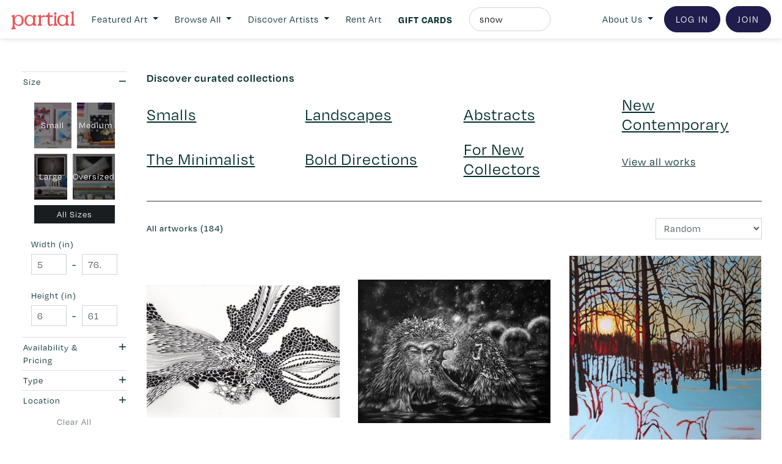

--- FILE ---
content_type: text/html; charset=UTF-8
request_url: https://www.partial.gallery/browse?page=1&search=snow
body_size: 29025
content:






<!doctype html>
<html>

	<head>

	<meta name="have-i-been-pwned-verification" value="af9abd74a7a6992820d7acc25cda12eb">

		<meta charset="UTF-8">
<meta name="google-site-verification" content="Xmj6VW3z5Lq7F-hYc8dLtpRkZH6g-KbV-pEI3bxbS9w" />

<script src="https://code.jquery.com/jquery-3.2.1.min.js"></script>
<script src="https://cdnjs.cloudflare.com/ajax/libs/popper.js/1.12.9/umd/popper.min.js"></script>
<script src="https://cdnjs.cloudflare.com/ajax/libs/jquery.transit/0.9.12/jquery.transit.min.js"></script>
<script src="https://code.jquery.com/ui/1.12.1/jquery-ui.min.js"></script>
<script src="https://maxcdn.bootstrapcdn.com/bootstrap/4.0.0/js/bootstrap.min.js"></script>   
<link rel="stylesheet" href="https://maxcdn.bootstrapcdn.com/bootstrap/4.0.0/css/bootstrap.min.css">
<script src="https://cdnjs.cloudflare.com/ajax/libs/color-thief/2.0.1/color-thief.min.js"></script>


<link href="https://cdn.jsdelivr.net/gh/gitbrent/bootstrap4-toggle@3.6.1/css/bootstrap4-toggle.min.css" rel="stylesheet">
<script src="https://cdn.jsdelivr.net/gh/gitbrent/bootstrap4-toggle@3.6.1/js/bootstrap4-toggle.min.js"></script>

<script src="https://cdnjs.cloudflare.com/ajax/libs/mailcheck/1.1.2/mailcheck.min.js" integrity="sha512-xbDYG2aNoxRNdWVXnGkOBrCafX3GZ7+8lSfSOjkpvUmHLwZSFxrcX9aMXsBAbUeus18rxTCiAg5bj5v2EYQUJw==" crossorigin="anonymous"></script>


<!-- TrustBox script -->
<script type="text/javascript" src="//widget.trustpilot.com/bootstrap/v5/tp.widget.bootstrap.min.js" async></script>
<!-- End TrustBox script -->



<script>




  $(document).on('blur', "input[type='email']", function() {

    var item = $(this);
    item.next("div.suggestion").remove();

    item.mailcheck({
      suggested: function(element, suggestion) {
        // callback code
        item.after("<div class='suggestion mt-2 text-left small'>Did you mean <strong class='display'><a class='suggestion_link' style='cursor:pointer;'>"+suggestion.full+"</a></strong>?</div>");
      },
      empty: function(element) {
        // callback code
      }
    });
  });

  $(document).on('click', ".suggestion_link", function() {

    $("input[type='email']").val($(this).text());

  });


  $(document).ready(function(){

    // $("body").attr("newsletter", "true");
    // $("body").append("<a class='modal_href d-none' href='#[base64]'></a>");

    // $(".modal_href[href='#[base64]']").remove();


    $("a[href*='partial.gallery'][href^='http']:not([href*='blog'])").each(function(){

      var href = $(this).attr("href");

      if (href.indexOf("/work/") > -1) {

        // var latter = href.split("partial.gallery/work/")[1];
        // $(this).attr("href", "/work/"+latter);


      } else if (href.indexOf("w20-staging.partial.gallery") == -1) {
        

        // var latter = href.split(".partial.gallery")[0].split("//")[1];
        // $(this).attr("href", "/artist/"+latter);

        console.log(href);

      }

    });


  });

  $(document).on("click", "#search_toggle_badge", function(){

      if ($(this).text().trim() == "Artist") {

        $(this).text("Artwork");

      } else {

        $(this).text("Artist");

      }

  });



</script>

<script async src="/js/fa.js?v=202601211601"></script>		
<script src="/js/script.js?v=202601211601"></script>		
<script src="/js/account.js?v=202601211601"></script>		
<script src="/js/checkout.js?v=202601211601"></script>   
<script src="/js/dashboard.js?v=202601211601"></script>    
<script src="/js/work.js?v=202601211601"></script>   
<script src="/js/artist.js?v=202601211601"></script>   
<script src="/js/booking.js?v=202601211601"></script>    
<script src="/js/explore.js?v=202601211601"></script>    
<script src="/js/static.js?v=202601211601"></script>   
<script src="/js/md5.js?v=202601211601"></script>    
<script src="/js/subscription.js?v=202601211601"></script>   
<script src="/js/giftcard.js?v=202601211601"></script>   
<script src="/js/directory.js?v=202601211601"></script>		



<link rel="apple-touch-icon" sizes="57x57" href="/images/icons/apple-icon-57x57.png">
<link rel="apple-touch-icon" sizes="60x60" href="/images/icons/apple-icon-60x60.png">
<link rel="apple-touch-icon" sizes="72x72" href="/images/icons/apple-icon-72x72.png">
<link rel="apple-touch-icon" sizes="76x76" href="/images/icons/apple-icon-76x76.png">
<link rel="apple-touch-icon" sizes="114x114" href="/images/icons/apple-icon-114x114.png">
<link rel="apple-touch-icon" sizes="120x120" href="/images/icons/apple-icon-120x120.png">
<link rel="apple-touch-icon" sizes="144x144" href="/images/icons/apple-icon-144x144.png">
<link rel="apple-touch-icon" sizes="152x152" href="/images/icons/apple-icon-152x152.png">
<link rel="apple-touch-icon" sizes="180x180" href="/images/icons/apple-icon-180x180.png">
<link rel="icon" type="image/png" sizes="192x192"  href="/images/icons/android-icon-192x192.png">
<link rel="icon" type="image/png" sizes="32x32" href="/images/icons/favicon-32x32.png">
<link rel="icon" type="image/png" sizes="96x96" href="/images/icons/favicon-96x96.png">
<link rel="icon" type="image/png" sizes="16x16" href="/images/icons/favicon-16x16.png">
<link rel="manifest" href="/images/icons/manifest.json">
<meta name="msapplication-TileColor" content="#ffffff">
<meta name="msapplication-TileImage" content="/images/icons/ms-icon-144x144.png">
<meta name="theme-color" content="#ffffff">


<link rel="stylesheet" href="/css/navbar.css?v=202601211601">
<link rel="stylesheet" class="static" href="/css/style.css?v=202601211601">
<link rel="stylesheet" href="/css/global.css?v=202601211601">
<link rel="stylesheet" class="static" href="/css/artist.css?v=202601211601">
<link rel="stylesheet" class="static" href="/css/browse.css?v=202601211601">
<link rel="stylesheet" class="static" href="/css/account.css?v=202601211601">
<link rel="stylesheet" class="static" href="/css/dashboard.css?v=202601211601">
<link rel="stylesheet" class="static" href="/css/work.css?v=202601211601">
<link rel="stylesheet" class="static" href="/css/join.css?v=202601211601">
<link rel="stylesheet" class="static" href="/css/static.css?v=202601211601">
<link rel="stylesheet" class="static" href="/css/giftcard.css?v=202601211601">
<link rel="stylesheet" class="static" href="/css/directory.css?v=202601211601">


<link type="text/css" rel="stylesheet" href="//fast.fonts.net/cssapi/80c9802e-4ffd-48eb-82e8-559ff24aa054.css"/>
<!-- <script src="//fast.fonts.net/jsapi/80c9802e-4ffd-48eb-82e8-559ff24aa054.js"></script> -->



<!--

  
  SESSION

  TIME: 0  VIEW: 0
  
-->

  

    <link rel="stylesheet" href="https://use.typekit.net/tvb0ovi.css">
    <link rel="stylesheet" href="/css/degular-alt.css?v=202601211601">

  


    <!-- ANALYTICS -->
    <script>
      (function(i,s,o,g,r,a,m){i['GoogleAnalyticsObject']=r;i[r]=i[r]||function(){
      (i[r].q=i[r].q||[]).push(arguments)},i[r].l=1*new Date();a=s.createElement(o),
      m=s.getElementsByTagName(o)[0];a.async=1;a.src=g;m.parentNode.insertBefore(a,m)
      })(window,document,'script','https://www.google-analytics.com/analytics.js','ga');

      ga('create', 'UA-75268709-2', 'auto');
      ga('set', 'page', 'https://www.partial.gallery/browse?page=1&search=snow');
      ga('send', 'pageview');

    </script>   

<!-- Global site tag (gtag.js) - Google Ads: 10858856531 -->
<script async src="https://www.googletagmanager.com/gtag/js?id=AW-10858856531"></script>
<script>
  window.dataLayer = window.dataLayer || [];
  function gtag(){dataLayer.push(arguments);}
  gtag('js', new Date());

  gtag('config', 'AW-10858856531');
</script>

<!-- Google tag (gtag.js) -->
<script async src="https://www.googletagmanager.com/gtag/js?id=G-CMY8YRV5PS"></script>
<script>
  window.dataLayer = window.dataLayer || [];
  function gtag(){dataLayer.push(arguments);}
  gtag('js', new Date());

  gtag('config', 'G-CMY8YRV5PS');
</script>    

    
    <!-- Start of Async Drift Code -->
<!--    <script>
    "use strict";

    !function() {
      var t = window.driftt = window.drift = window.driftt || [];
      if (!t.init) {
        if (t.invoked) return void (window.console && console.error && console.error("Drift snippet included twice."));
        t.invoked = !0, t.methods = [ "identify", "config", "track", "reset", "debug", "show", "ping", "page", "hide", "off", "on" ], 
        t.factory = function(e) {
          return function() {
            var n = Array.prototype.slice.call(arguments);
            return n.unshift(e), t.push(n), t;
          };
        }, t.methods.forEach(function(e) {
          t[e] = t.factory(e);
        }), t.load = function(t) {
          var e = 3e5, n = Math.ceil(new Date() / e) * e, o = document.createElement("script");
          o.type = "text/javascript", o.async = !0, o.crossorigin = "anonymous", o.src = "https://js.driftt.com/include/" + n + "/" + t + ".js?v=1";
          var i = document.getElementsByTagName("script")[0];
          i.parentNode.insertBefore(o, i);
        };
      }
    }();
    drift.SNIPPET_VERSION = '0.3.1';
    drift.load('dmxmc2y3w854');
    </script>-->

<!--<script>
drift.on('ready',function(api, payload) {

  drift.config({
   locale: 'en-US',
    messages: {
     // welcomeMessage: 'Hey there!',
     //  awayMessage: "Hey, we're not here right now, but leave a message.",
     //  emailCaptureMessage: "Leave your email so we can get back to you.",
     //  thankYouMessage: "Thanks we'll follow up soon."
    },
    enableWelcomeMessage: false,
    enableCampaigns: false,
    enableChatTargeting: false,
    // backgroundColor: '#000000',
    // foregroundColor: '#ffffff',
    // autoAssignee: {
    //   name: 'Trevor Rundell',
    //   title: 'Engineer',
    //   email: 'trevor@example.com',
    //   avatarUrl: 'https://s.gravatar.com/avatar/...',
    // },
    // inboxId: 99999,
    // cookieDomain: '.example.com',
    // disableNewConversations: true
  })

})
</script>-->

<!-- Start of Async Drift Code -->
<!-- <script>
"use strict";

!function() {
  var t = window.driftt = window.drift = window.driftt || [];
  if (!t.init) {
    if (t.invoked) return void (window.console && console.error && console.error("Drift snippet included twice."));
    t.invoked = !0, t.methods = [ "identify", "config", "track", "reset", "debug", "show", "ping", "page", "hide", "off", "on" ], 
    t.factory = function(e) {
      return function() {
        var n = Array.prototype.slice.call(arguments);
        return n.unshift(e), t.push(n), t;
      };
    }, t.methods.forEach(function(e) {
      t[e] = t.factory(e);
    }), t.load = function(t) {
      var e = 3e5, n = Math.ceil(new Date() / e) * e, o = document.createElement("script");
      o.type = "text/javascript", o.async = !0, o.crossorigin = "anonymous", o.src = "https://js.driftt.com/include/" + n + "/" + t + ".js";
      var i = document.getElementsByTagName("script")[0];
      i.parentNode.insertBefore(o, i);
    };
  }
}();
drift.SNIPPET_VERSION = '0.3.1';
drift.load('9iniuzsfgnfs');

drift.config({
  enableWelcomeMessage: false,
});

</script> -->
<!-- End of Async Drift Code -->


    <!-- FULL STORY -->
    <script>
    window['_fs_debug'] = false;
    window['_fs_host'] = 'fullstory.com';
    window['_fs_script'] = 'edge.fullstory.com/s/fs.js';
    window['_fs_org'] = '61X67';
    window['_fs_namespace'] = 'FS';
    (function(m,n,e,t,l,o,g,y){
        if (e in m) {if(m.console && m.console.log) { m.console.log('FullStory namespace conflict. Please set window["_fs_namespace"].');} return;}
        g=m[e]=function(a,b,s){g.q?g.q.push([a,b,s]):g._api(a,b,s);};g.q=[];
        o=n.createElement(t);o.async=1;o.crossOrigin='anonymous';o.src='https://'+_fs_script;
        y=n.getElementsByTagName(t)[0];y.parentNode.insertBefore(o,y);
        g.identify=function(i,v,s){g(l,{uid:i},s);if(v)g(l,v,s)};g.setUserVars=function(v,s){g(l,v,s)};g.event=function(i,v,s){g('event',{n:i,p:v},s)};
        g.anonymize=function(){g.identify(!!0)};
        g.shutdown=function(){g("rec",!1)};g.restart=function(){g("rec",!0)};
        g.log = function(a,b){g("log",[a,b])};
        g.consent=function(a){g("consent",!arguments.length||a)};
        g.identifyAccount=function(i,v){o='account';v=v||{};v.acctId=i;g(o,v)};
        g.clearUserCookie=function(){};
        g.setVars=function(n, p){g('setVars',[n,p]);};
        g._w={};y='XMLHttpRequest';g._w[y]=m[y];y='fetch';g._w[y]=m[y];
        if(m[y])m[y]=function(){return g._w[y].apply(this,arguments)};
        g._v="1.3.0";
    })(window,document,window['_fs_namespace'],'script','user');
    </script>


      
          
            <title>Partial | Original Canadian artwork to rent, purchase, and collect | Since 2016</title>

                


  <meta name="description" content="Beautiful, original, and affordable Canadian artwork directly from the artists that made it. Acquire something special, or try-before-you-buy with rental plans.">
    <meta name="viewport" content="width=device-width, initial-scale=1, maximum-scale=1">

  <link rel="stylesheet" type="text/css" href="//cdn.jsdelivr.net/npm/slick-carousel@1.8.1/slick/slick.css"/>
  <link rel="stylesheet" type="text/css" href="//cdn.jsdelivr.net/npm/slick-carousel@1.8.1/slick/slick-theme.css"/>
  <script type="text/javascript" src="//cdn.jsdelivr.net/npm/slick-carousel@1.8.1/slick/slick.min.js"></script>

  <!-- Facebook Pixel Code -->
  <script>
  !function(f,b,e,v,n,t,s)
  {if(f.fbq)return;n=f.fbq=function(){n.callMethod?
  n.callMethod.apply(n,arguments):n.queue.push(arguments)};
  if(!f._fbq)f._fbq=n;n.push=n;n.loaded=!0;n.version='2.0';
  n.queue=[];t=b.createElement(e);t.async=!0;
  t.src=v;s=b.getElementsByTagName(e)[0];
  s.parentNode.insertBefore(t,s)}(window,document,'script',
  'https://connect.facebook.net/en_US/fbevents.js');
   fbq('init', '1128543874431516'); 
  fbq('track', 'PageView');
  </script>
  <noscript>
   <img height="1" width="1" 
  src="https://www.facebook.com/tr?id=1128543874431516&ev=PageView
  &noscript=1"/>
  </noscript>
  <!-- End Facebook Pixel Code -->

  <meta name="facebook-domain-verification" content="1lhszitzln272b3gexj6h9oxdoermz" />

	</head>


	
	<body q1="browse" q2="" q3="" collective="" promode="true"  survey="true"  newsletter="" currency="">

	<!-- Messenger Chat Plugin Code -->
    <div id="fb-root"></div>

    <!-- Your Chat Plugin code -->
    <div id="fb-customer-chat" class="fb-customerchat">
    </div>

<!--     <script>
      var chatbox = document.getElementById('fb-customer-chat');
      chatbox.setAttribute("page_id", "259386334413002");
      chatbox.setAttribute("attribution", "biz_inbox");
      window.fbAsyncInit = function() {
        FB.init({
          xfbml            : true,
          version          : 'v10.0'
        });
      };

      (function(d, s, id) {
        var js, fjs = d.getElementsByTagName(s)[0];
        if (d.getElementById(id)) return;
        js = d.createElement(s); js.id = id;
        js.src = 'https://connect.facebook.net/en_GB/sdk/xfbml.customerchat.js';
        fjs.parentNode.insertBefore(js, fjs);
      }(document, 'script', 'facebook-jssdk'));
    </script>
 -->
<!-- 
 	<div id="announcement_msg" class="alert rounded-0 m-0 text-center" style="background-color: #43B083; opacity:1 !important;">

		<h6 id="announcement_msg_text" class="flat m-0 text-white" style="opacity:1 !important;">
				Partial is currently undergoing scheduled maintenance. Please try again later.
		</h6>

	</div>
 -->
<!-- 	<div id="announcement_msg" class="alert rounded-0 m-0 text-center" style="background-color: #43B083; opacity:1 !important;">

		<h6 id="announcement_msg_text" class="flat m-0 text-white" style="opacity:1 !important;">
			Network outages in some part of Canada may impact your browsing experience. Please stay tuned as we investigate.
		</h6>

	</div> -->

<!-- <div id="announcement_msg" class="alert rounded-0 m-0 text-center" style="background-color: #43B083; opacity:1 !important;">

		<h6 id="announcement_msg_text" class="flat m-0 text-white" style="opacity:1 !important;">
			We're back online! A major outage hit our service provider yesterday, but everything's up and running now. Thanks for your patience!
		</h6>

	</div>  -->

		
			<div id="announcement_msg" class="alert rounded-0 m-0 text-center d-none p-2" style="background-color: #F3D86F; z-index: 10;">

				<h6 id="announcement_msg_text" class="flat m-0" style="font-size:0.8rem">
		<a href="https://www.partial.gallery/giftcard" style=" letter-spacing: 1px !important;">Gift cards for the art-lovers on your list – order by Dec. 22.</a>
<!-- 			
					<a href="https://blog.partial.gallery/partials-first-ever-sitewide-summer-sale-is-here/">Our first 👏 ever 👏 sitewide 👏 summer 👏 sale. Enjoy 10% off art purchases. Code: NEWART10</a> -->

<!-- <a href="https://www.partial.gallery/unique-art-gift-ideas">Wear your support for emerging artists. Limited Edition canvas tote bags available <u>now</u>.</a> -->

<!-- 					<a href="https://emilycarru.partial.gallery/">
						Shop the Emily Carr University of Art + Design showcase 
					</a>
 -->
				</h6>

			</div> 

		
		



			

<!-- 
				<style>

					body *
					{
						pointer-events: none;
						opacity: 0.8;
					}

				</style>

				<div id="announcement_msg" class="alert rounded-0 m-0 text-center" style="background-color: #43B083; opacity:1 !important;">

					<h6 id="announcement_msg_text" class="flat m-0 text-white" style="opacity:1 !important;">
						Partial is currently experiencing connectivity issues due to widespread network outage. Please return at a later time.
					</h6>

				</div>

 -->
			

		
						<!-- <a href="https://www.partial.gallery/giftcard">Give the gift of art with instant gift cards for the art & culture geeks on your list. <strong class="display">Buy now</strong>.</a> -->

		
			<style>

  .flyout_box a:hover, .header_collection a:hover
  {
    opacity: 0.7;
  }

</style>

<script>

  $(document).on("mouseenter", ".navbar_flyout_hover", function(){

    var hover = $(this).attr("hover");

    $(".flyout_box").hide();
    $("#"+hover).show();

    $(".navbar_flyout_hover").removeClass("display").css("opacity", 1);
    $(this).addClass("display").css("opacity", 0.7);


  });

</script>

<nav class="navbar navbar-expand-lg navbar-light bg-white">




	<a class="navbar-brand" href="https://www.partial.gallery">
		<img src="/images/logo.svg" height="30" class="d-inline-block align-middle" alt="">
	</a>	
  <button class="navbar-toggler" type="button" data-toggle="collapse" data-target="#navbarSupportedContent" aria-controls="navbarSupportedContent" aria-expanded="false" aria-label="Toggle navigation">
    <span class="navbar-toggler-icon"></span>
  </button>

  <div class="collapse navbar-collapse text-left mt-lg-0 mt-2" id="navbarSupportedContent">

    <!--<form class="form-inline my-2 my-lg-0">
      <input class="form-control mr-sm-2" type="search" placeholder="Search" aria-label="Search">
      <button class="btn btn-outline-success my-2 my-sm-0" type="submit">Search</button>
    </form>-->

    <ul class="navbar-nav mr-auto">
<!-- 
         <li class="nav-item align-self-center mr-lg-1 mr-xl-2">
            <a class="nav-link" href="https://www.partial.gallery/HowItWorks">How It Works</a>
          </li>
 -->



          <li class="nav-item align-self-center dropdown mr-lg-1 mr-xl-2">
            <a class="nav-link dropdown-toggle text-center" href="#" id="navbarDropdown" role="button" data-toggle="dropdown" aria-haspopup="true" aria-expanded="false">
              Featured Art
            </a>
            <div class="dropdown-menu" aria-labelledby="navbarDropdown">
  
               <div class="p-lg-3 py-1 px-3" style="width:200px; letter-spacing: 1px; font-size:0.85rem" id="navbar_flyout">
                 <div class="row">

                  <div class="d-none1 col-lg-12 col-12 text-lg-left text-center small">

                        <a class="d-block mb-1 text-uppercase" href="https://www.partial.gallery/collection/smalls">Smalls</a>
                        <a class="d-block mb-1 text-uppercase" href="https://www.partial.gallery/collection/landscapes">Landscapes</a>
                        <a class="d-block mb-1 text-uppercase" href="https://www.partial.gallery/collection/abstracts">Abstracts</a>
                        <a class="d-block mb-1 text-uppercase" href="https://www.partial.gallery/collection/new-contemporary">New Contemporary</a>
                        <a class="d-block mb-1 text-uppercase" href="https://www.partial.gallery/collection/the-minimalist">The Minimalist</a>
                        <a class="d-block mb-1 text-uppercase" href="https://www.partial.gallery/collection/bold-directions">Bold Directions</a>
                        <a class="d-block mb-1 text-uppercase" href="https://www.partial.gallery/collection/for-new-collectors">For New Collectors</a>
                        <a class="d-block mb-0 text-uppercase" href="https://www.partial.gallery/guest-curated-art-collections">Guest Curators</a>

                  </div>


                </div>

               </div>

            </div>
          </li>

          <li class="nav-item align-self-center dropdown mr-lg-1 mr-xl-2">
            <a class="nav-link dropdown-toggle text-center" href="#" id="navbarDropdown" role="button" data-toggle="dropdown" aria-haspopup="true" aria-expanded="false">
              Browse All
            </a>
            <div class="dropdown-menu" aria-labelledby="navbarDropdown">

              
               <div class="p-lg-3 py-1 px-3" style="width:450px; letter-spacing: 1px; font-size:0.85rem" id="navbar_flyout">
                 <div class="row">

                  <div class="col-lg-6 col-12 text-lg-left text-center small header_collection">

<!-- 

                      <span class="d-block mb-2 text-uppercase display">By Availability</span>


                      <a class="d-block mb-0 text-uppercase hover mb-1" href="https://www.partial.gallery/browse?sort=random&theme=&page=1&width=&height=&booking=sale&rental=&sale=&type=&location=&search=">Available for Purchase</a>
                      <a class="d-block mb-0 text-uppercase hover mb-1" href="https://www.partial.gallery/browse?sort=random&theme=&page=1&width=&height=&booking=rental&rental=&sale=&type=&location=&search=">Available for Rent</a>
                      <a class="d-block mb-0 text-uppercase hover mb-1" href="https://www.partial.gallery/browse?sort=random&theme=&page=1">View all</a> -->
                      
                    <!-- 
                    <span class="d-block mb-2 text-uppercase display">By collection</span>

                      <a class="d-block mb-1 text-uppercase" href="https://www.partial.gallery/browse?search=collection:staff-picks">Staff picks</a>
                      <a class="d-block mb-1 text-uppercase" href="https://www.partial.gallery/browse?sort=id&theme=&page=1&search=&width=&height=&booking=all&rental=&sale=&type=all">New & noteworthy</a>
                      <a class="d-block mb-1 text-uppercase" href="https://www.partial.gallery/browse?search=collection:art-for-small-spaces">Art for small spaces</a>
                      <a class="d-block mb-1 text-uppercase" href="https://www.partial.gallery/browse?search=collection:for-new-collectors">For new collectors</a>
                      <a class="d-block mb-1 text-uppercase" href="https://www.partial.gallery/browse?search=collection:abstracts">Featured abstracts</a>
                      <a class="d-block mb-1 text-uppercase" href="https://www.partial.gallery/browse?search=keyword:future-of-figurative">Future of Figurative</a>
                      <a class="d-block mb-1 text-uppercase" href="https://www.partial.gallery/browse?search=collection:landscapes-and-nature">Featured landscapes</a>
                      <a class="d-block mb-1 text-uppercase" href="https://www.partial.gallery/browse?search=collection:art-pieces-for-gift">Affordable Finds</a> -->
                      <!-- <a class="d-block mb-1 text-uppercase" href="https://www.partial.gallery/browse?search=collection:art-pieces-for-gift">Affordable Finds</a> -->

                    <span class="d-block mb-2 mt-0 text-uppercase display">By medium / type</span>

                      <a class="d-block mb-1 text-uppercase" href="https://www.partial.gallery/browse?type=186">Painting</a>
                      <a class="d-block mb-1 text-uppercase" href="https://www.partial.gallery/browse?type=187">Photography</a>
                      <a class="d-block mb-1 text-uppercase" href="https://www.partial.gallery/browse?type=185">Sculpture</a>
                      <a class="d-block mb-1 text-uppercase" href="https://www.partial.gallery/browse?type=189">2D works</a>
                      <a class="d-block mb-1 text-uppercase" href="https://www.partial.gallery/browse?type=188">Drawing / Prints</a>
                      <a class="d-block mb-1 text-uppercase" href="https://www.partial.gallery/browse?type=190">Textile and Fibre Arts</a>
                      <!-- <a class="d-block mb-1 text-uppercase" href="https://www.partial.gallery/browse?sort=id&theme=&page=1&search=&width=&height=&booking=all&rental=&sale=&type=189">Abstracts</a> -->
                      <!-- <a class="d-block mb-1 text-uppercase" href="https://www.partial.gallery/browse?sort=id&theme=&page=1&search=&width=&height=&booking=all&rental=&sale=&type=189">Landscapes & nature</a> -->


                    <span class="d-block mb-2 mt-3 text-uppercase display">By size</span>

                      <a class="d-block mb-1 text-uppercase" href="https://www.partial.gallery/browse?width_min=1&width_max=16&height_min=1&height_max=16">Smaller</a>
                      <a class="d-block mb-1 text-uppercase" href="https://www.partial.gallery/browse?width_min=16&width_max=28&height_min=16&height_max=28">Medium</a>
                      <a class="d-block mb-1 text-uppercase" href="https://www.partial.gallery/browse?width_min=28&width_max=1000&height_min=28&height_max=1000">Bigger</a>
                      <!-- <a class="d-block mb-1 text-uppercase" href="https://www.partial.gallery/browse?sort=id&theme=&page=1&search=&width=&height=&booking=all&rental=&sale=&type=189">Abstracts</a> -->
                      <!-- <a class="d-block mb-1 text-uppercase" href="https://www.partial.gallery/browse?sort=id&theme=&page=1&search=&width=&height=&booking=all&rental=&sale=&type=189">Landscapes & nature</a> -->


                    </div>

                  <div class="col-lg-6 col-12 text-lg-left text-center small header_collection">



                    <span class="d-block mb-2 mt-lg-0 mt-3 text-uppercase display">By price</span>

                      <a class="d-block mb-1 text-uppercase" href="https://www.partial.gallery/browse?booking=sale&sale=1-1000">Under $1000</a>
                      <!-- <a class="d-block mb-1 text-uppercase" href="https://www.partial.gallery/browse?booking=sale&sale=500-1000">$500 - $1,000</a> -->
                      <a class="d-block mb-1 text-uppercase" href="https://www.partial.gallery/browse?booking=sale&sale=1000-2500">$1,000 - $2,500</a>
                      <a class="d-block mb-1 text-uppercase" href="https://www.partial.gallery/browse?booking=sale&sale=2500-99999">Over $2,500</a>

                    <!-- <span class="d-block mb-2 mt-3 text-uppercase display">Guest Curators</span> -->

                      <!-- <a class="d-block mb-1 text-uppercase" href="https://www.partial.gallery/guest-curated-art-collections">View All</a> -->
                      <!-- <a class="d-block mb-1 text-uppercase" href="https://www.partial.gallery/collection/earthlings-rejoice-by-kelsey-macdermaid">Earthlings Rejoice</a>
                      <a class="d-block mb-1 text-uppercase" href="https://www.partial.gallery/collection/elsewhere-by-travis-hines">Elsewhere</a>
                      <a class="d-block mb-1 text-uppercase" href="https://www.partial.gallery/collection/dreams-are-memories-by-carla-rojas">Dreams are memories</a>
                      <a class="d-block mb-1 text-uppercase" href="https://www.partial.gallery/collection/if-these-walls-could-talk-curated-by-maggie-fairs">If these walls could talk</a>
                      <a class="d-block mb-1 text-uppercase" href="https://www.partial.gallery/collection/home-curated-by-courtney-paige">Home</a>
                      <a class="d-block mb-1 text-uppercase" href="https://www.partial.gallery/collection/natures-wonders-for-the-david-suzuki-foundation">Nature's Wonders</a>
                        -->


                      <span class="d-block mb-2 mt-3 text-uppercase display">Art Institutions</span>

                      <a class="d-block mb-0 text-uppercase hover mb-1" href="https://emilycarru.partial.gallery/">Emily Carr U Showcase</a>
                      <a class="d-block mb-0 text-uppercase hover mb-1" href="https://ocadu.partial.gallery">OCAD U Showcase</a>


                      <a class="d-block mb-2 mt-3 text-uppercase display" href="https://www.partial.gallery/browse?sort=random&theme=&page=1">Show All</a>


                  </div>


                </div>

               </div>

            </div>
          </li>


<!--           <li class="nav-item align-self-center mr-lg-1 mr-xl-2">
            <a class="nav-link" style="" href="https://www.partial.gallery/browse?sort=random&theme=&page=1&width=&height=&booking=rental&rental=&sale=&type=&location=&search=">RENT ART</a>
          </li>

 -->

<!-- 
          <li class="nav-item align-self-center mr-0">
            <a class="nav-link pr-0" style="" href="https://www.partial.gallery/directory">Artists</a>
          </li>

 -->



          <li class="nav-item align-self-center dropdown mr-lg-1 mr-xl-2">
            <a class="nav-link dropdown-toggle text-center" href="#" id="navbarDropdown" role="button" data-toggle="dropdown" aria-haspopup="true" aria-expanded="false">
              Discover Artists
            </a>
            <div class="dropdown-menu" aria-labelledby="navbarDropdown">
              <!--               <a class="dropdown-item" href="#">Action</a>
              <a class="dropdown-item" href="#">Another action</a>
              <a class="dropdown-item" href="#">Something else here</a>

               <a class="dropdown-item" href="#">Browse All</a>
              <div class="dropdown-divider"></div>
               <a class="dropdown-item" href="#">Staff Picks</a>
               <a class="dropdown-item" href="#">Curated Abstracts</a>
               <a class="dropdown-item" href="#">Curated Landscapes & Nature</a>
               <a class="dropdown-item" href="#">For Small Spaces</a>
               <a class="dropdown-item" href="#">For New Collectors</a> -->

               <div class="p-lg-3 py-1 px-3" style="width:200px; letter-spacing: 1px; font-size:0.85rem" id="navbar_flyout">
                 <div class="row">

                  <div class="d-none1 col-lg-12 col-12 text-lg-left text-center small">

                    <!-- <a class="d-block mb-0 mb-1 text-uppercase hover" href="https://www.partial.gallery/directory?s=flag:black">Black Artists</a> -->

                    <!-- <a class="d-block mb-0 mb-1 text-uppercase hover" href="https://www.partial.gallery/directory?s=flag:indigenous">Indigenous artists</a> -->
                    <!-- <a class="d-block mb-0 mb-1 text-uppercase hover" href="https://www.partial.gallery/browse?search=flag:pride">LGBTQ2S+</a> -->


                    <!-- <a hover="flyout_featured" class="navbar_flyout_hover d-block mb-1 text-uppercase" href="https://www.partial.gallery/directory?s=mode:featured">Featured artists</a> -->


                    <a hover="flyout_new" class="hover d-block mb-1 text-uppercase" href="https://www.partial.gallery/directory?page=1&sort=users_id">Newest</a>

                    <a hover="flyout_new" class="hover d-block mb-1 text-uppercase" href="https://www.partial.gallery/directory?page=1">Pro artists</a>


                    <a class="d-block mb-0 text-uppercase hover mb-1" href="https://emilycarru.partial.gallery/">Emily Carr U Showcase</a>

                    <a class="d-block mb-0 text-uppercase hover mb-1" href="https://ocadu.partial.gallery">OCAD U Showcase</a>


                    <a hover="flyout_all" class="hover d-block mb-1 text-uppercase" href="https://www.partial.gallery/directory">Show all</a>

                  </div>


                <div class="col-12 d-none border-left1 d-lg-block1 d-none">

                    <div class="flyout_box small" id="flyout_all">

                      <span class="d-block mb-2 text-uppercase display">Style</span>


                       <a class="d-block mb-1 text-uppercase" href="https://www.partial.gallery/directory?s=abstract">Abstract</a>
                       <a class="d-block mb-1 text-uppercase" href="https://www.partial.gallery/directory?s=figurative">Figurative</a>
                       <a class="d-block mb-1 text-uppercase" href="https://www.partial.gallery/directory?s=contemporary">Contemporary</a>
                       <a class="d-block mb-1 text-uppercase" href="https://www.partial.gallery/directory?s=portrait">Portraiture</a>
                       <a class="d-block mb-1 text-uppercase" href="https://www.partial.gallery/directory?s=landscape">Landscape / Nature</a>



                      <span class="d-block mb-2 mt-3 text-uppercase display">Type</span>

                       <a class="d-block mb-1 text-uppercase" href="https://www.partial.gallery/directory?s=type:2d">2D Works</a>
                       <a class="d-block mb-1 text-uppercase" href="https://www.partial.gallery/directory?s=type:drawing">Drawing / Print</a>
                       <a class="d-block mb-1 text-uppercase" href="https://www.partial.gallery/directory?s=type:painting">Painting</a>
                       <a class="d-block mb-1 text-uppercase" href="https://www.partial.gallery/directory?s=type:photo">Photography</a>
                       <a class="d-block mb-1 text-uppercase" href="https://www.partial.gallery/directory?s=type:sculpture">Sculpture</a>
                       <a class="d-block mb-1 text-uppercase" href="https://www.partial.gallery/directory?s=type:textile">Textile / Fibre Arts</a>

                      <span class="d-block mb-2 mt-3 text-uppercase display">Location</span>

                       <a class="d-block mb-1 text-uppercase" href="https://www.partial.gallery/directory">Anywhere</a>
                       <a class="d-block mb-1 text-uppercase" href="https://www.partial.gallery/directory?s=location:canada">All of Canada</a>
                       <a class="d-block mb-1 text-uppercase" href="https://www.partial.gallery/directory?s=location:wc">Western Canada</a>
                       <a class="d-block mb-1 text-uppercase" href="https://www.partial.gallery/directory?s=location:ec">Eastern Canada</a>
                       <a class="d-block mb-1 text-uppercase" href="https://www.partial.gallery/directory?s=location:intl">International</a>


                    </div>





                  </div>

                </div>

               </div>

            </div>
          </li>



          <li class="nav-item align-self-center dropdown mr-lg-1 mr-xl-2 d-none">
            <a class="nav-link dropdown-toggle text-center" href="#" id="navbarDropdown" role="button" data-toggle="dropdown" aria-haspopup="true" aria-expanded="false">
              About
            </a>
            <div class="dropdown-menu" aria-labelledby="navbarDropdown">

              
               <div class="p-lg-3 py-1 px-3" style="width:200px; letter-spacing: 1px; font-size:0.85rem" id="navbar_flyout">
                 <div class="row">

                  <div class="col-lg-12 col-12 text-lg-left text-center small header_collection">



                      <a class="d-block mb-1 text-uppercase" href="https://www.partial.gallery/About">About Partial</a>
                      <a class="d-block mb-1 text-uppercase" href="https://www.partial.gallery/HowItWorks?type=Home">How It Works</a>
                      <a class="d-block mb-1 text-uppercase" href="https://www.partial.gallery/art-sommelier">Art Sommelier Advisory</a>
                      <a class="d-block mb-1 text-uppercase" href="https://www.partial.gallery/art-for-offices">Corporate Art Services</a>
                      <a class="d-block mb-0 text-uppercase" href="https://blog.partial.gallery/">Latest News</a>
                      <!-- <a class="d-block mb-0 text-uppercase" href="https://www.partial.gallery/unique-art-gift-ideas">Gift Cards</a> -->

                    </div>

                  </div>

                </div>

              </div>

            </li>

<!-- 

         <li class="nav-item align-self-center mr-lg-1 mr-xl-2">
            <a class="nav-link" href="https://blog.partial.gallery">News</a>
          </li> -->

<!--          <li class="nav-item align-self-center mr-lg-1 mr-xl-2">
            <a class="nav-link" href="https://www.partial.gallery/About">About Us</a>
          </li> -->

<!-- 
         <li class="nav-item align-self-center mr-lg-1 mr-xl-2">
            <a class="nav-link" href="https://forum.partial.gallery">Community</a>
          </li> -->

<!--          <li class="nav-item align-self-center mr-lg-1 mr-xl-2">
            <a class="nav-link" href="https://www.partial.gallery/browse?search=collection:staff-picks">Staff Picks</a>
          </li>     -->      

         <li class="nav-item align-self-center mr-lg-1 mr-xl-2">
            <a class="nav-link" href="https://www.partial.gallery/browse?sort=random&theme=&page=1&width_min=1&width_max=698.5&height_min=2&height_max=927.1&booking=rental&rental_min=25&rental_max=1500&type=&location=&search=">Rent Art</a>
          </li>       

          <li class="nav-item align-self-center dropdown mr-lg-1 mr-xl-2 d-none">
            <a class="nav-link dropdown-toggle text-center display1" href="#" id="navbarDropdown" role="button" data-toggle="dropdown" aria-haspopup="true" aria-expanded="false">
              Gift Shop
            </a>
            <div class="dropdown-menu  mb-lg-0 mb-3" aria-labelledby="navbarDropdown">

              
               <div class="p-lg-3 py-1 px-3" style="width:250px; letter-spacing: 1px; font-size:0.85rem" id="navbar_flyout">
                 <div class="row">

                  <div class="col-lg-12 col-12 text-lg-left text-center small header_collection">


<!-- 
                      <a class="d-block mb-1 text-uppercase" href="https://www.partial.gallery/About">About Partial</a>
                      <a class="d-block mb-1 text-uppercase" href="https://www.partial.gallery/HowItWorks?type=Home">How It Works</a>
                      <a class="d-block mb-1 text-uppercase" href="https://www.partial.gallery/art-sommelier">Art Sommelier Advisory</a>
                      <a class="d-block mb-1 text-uppercase" href="https://www.partial.gallery/art-for-offices">Corporate Art Services</a> -->
                      <a class="d-block mb-0 text-uppercase" href="https://www.partial.gallery/giftcard">Gift Cards</a>
                      <a class="d-block mb-0 text-uppercase" href="https://www.partial.gallery/unique-art-gift-ideas">Limited Edition Tote Bags</a>
                      <a class="d-block mb-0 text-uppercase" href="https://www.partial.gallery/unique-art-gift-ideas#giftlist">Art Sommelier Experience</a>
                      <a class="d-block mb-0 text-uppercase" href="https://www.partial.gallery/browse?search=collection:art-pieces-for-gift">Gift-worthy Art Picks</a>

                    </div>

                  </div>

                </div>

              </div>

            </li>


         <li class="nav-item align-self-center mr-lg-1 mr-xl-2 text-uppercase">
            <a class="nav-link text-uppercase" href="https://www.partial.gallery/unique-art-gift-ideas" style="font-weight: bold;">GIFT CARDS</a>
          </li>


         <li class="nav-item align-self-center pl-2 mr-0">
          <div class="form-control d-xl-flex d-lg-flex d-flex align-items-center" id="header_nav_search_container">
<!--             <span class="badge badge-dark mr-2" id="search_toggle_badge" style="cursor: pointer;">
              Artist
            </span> -->
            <form action="https://www.partial.gallery/browse" method="GET">
              <input type="text" class="border-0" value="snow" placeholder="Search" name="search" style="width:;" id="header_nav_search">
              <button type="submit" class="p-0 border-0 bg-white">
                <!-- <i class="fa fa-search"></i> -->
              </button>
            </form>
          </div>
        </li>


    </ul>

    <ul class="navbar-nav ml-auto">

          <li class="nav-item align-self-center dropdown mr-lg-1 mr-xl-2">
            <a class="nav-link dropdown-toggle text-center" href="#" id="navbarDropdown" role="button" data-toggle="dropdown" aria-haspopup="true" aria-expanded="false">
              About Us
            </a>
            <div class="dropdown-menu" aria-labelledby="navbarDropdown">
  
               <div class="p-lg-3 py-1 px-3" style="width:200px; letter-spacing: 1px; font-size:0.85rem" id="navbar_flyout">
                 <div class="row">

                  <div class="d-none1 col-lg-12 col-12 text-lg-left text-center small">

                    <a class="d-block mb-0 mb-1 text-uppercase hover" href="https://www.partial.gallery/About">About Us</a>
                    <a class="d-block mb-0 mb-1 text-uppercase hover" href="https://www.partial.gallery/HowItWorks?type=Home">How It Works</a>
                    <a class="d-block mb-0 mb-1 text-uppercase hover" href="https://www.partial.gallery/unique-art-gift-ideas">Gift Cards</a>
                    <a class="d-block mb-0 mb-0 text-uppercase hover" href="https://blog.partial.gallery/">Latest News</a>


                  </div>


                </div>

               </div>

            </div>
          </li>

        <li class="nav-item align-self-center dropdown mr-lg-1 mr-xl-2 d-none">
          <a class="nav-link dropdown-toggle text-center d-flex align-items-center justify-content-center" href="#" id="navbarDropdown" role="button" data-toggle="dropdown" aria-haspopup="true" aria-expanded="false">
             <img
                  src="https://flagcdn.com/w20/ca.png"
                  srcset="https://flagcdn.com/w40/ca.png 2x"
                  width="20"
                  alt="United States">          </a>
          <div class="dropdown-menu" aria-labelledby="navbarDropdown">

             <div class="py-1" style="letter-spacing: 1px; font-size:0.85rem" id="navbar_flyout">

                 <a class="currency_switcher d-flex align-items-center text-uppercase  bg-dark text-white  px-3 py-1" href="https://www.partial.gallery/switch_currency?currency=cad"><img
  src="https://flagcdn.com/w20/ca.png"
  srcset="https://flagcdn.com/w40/ca.png 2x"
  width="20"
  alt="Canada" class="mr-1"> CA$
                </a>
                 <a class="currency_switcher d-flex align-items-center text-uppercase px-3 py-1  " href="https://www.partial.gallery/switch_currency?currency=usd">
                  <img
                  src="https://flagcdn.com/w20/us.png"
                  srcset="https://flagcdn.com/w40/us.png 2x"
                  width="20"
                  alt="United States" class="mr-1"> US$
                 </a>

             </div>

          </div>
        </li>



      <!--
      <li class="nav-item mr-2 active">
        <a class="nav-link" href="/browse">Explore Art</a>
      </li>
      <li class="nav-item mr-2">
        <a class="nav-link" href="/artists">The Artists</a>
      </li>
      <li class="nav-item mr-2">
        <a class="nav-link" href="#">How It Works</a>
      </li>
      -->
<!-- 

          <li class="nav-item mr-2">
            <a class="nav-link" href="https://www.partial.gallery/browse?sort=id">New</a>
          </li>
 -->




<!--          <li class="nav-item align-self-center mr-2">
            <a class="nav-link" href="https://www.partial.gallery/ForArtists">Artist Program</a>
          </li>
 -->




      


        <li class="nav-item align-self-center  mr-lg-1 mr-xl-2 mt-lg-0 mt-1">
          <a class="btn btn-primary btn-sm px-3 py-2 modal_href" id="" href="#[base64]" style=" background-color: #201C4B !important;
    border-color: #201C4B !important; /*background-color:transparent !important; color: #33615f !important; border:2px solid #33615f !important; */letter-spacing: 2px !important; text-transform: uppercase; border-radius:50px !important" >Log In</a>
        </li>
<!--         <li class="nav-item align-self-center  mr-0">
          <a class="modal_href btn btn-primary btn-primary-outline btn-sm px-3 py-2" style="background-color:transparent !important; color: #33615f !important; border:2px solid #33615f !important; letter-spacing: 2px !important; text-transform: uppercase; border-radius:50px !important" id="" href="#[base64]">Join as an artist</a>
        </li> -->
<!-- 
        <li class="nav-item align-self-center  mr-0">
          <a class="btn btn-primary modal_href btn-primary-outline btn-sm px-3 py-2" style="background-color:transparent !important; color: #33615f !important; border:2px solid #33615f !important; letter-spacing: 2px !important; text-transform: uppercase; border-radius:50px !important" id="" href="#[base64]">Join as an artist</a>
        </li> -->


        <li class="nav-item align-self-center  mr-0 mt-lg-0 mt-1">
          <a class="btn btn-primary btn-sm px-3 py-2 modal_href" style=" background-color: #201C4B !important;
    border-color: #201C4B !important; /*background-color:transparent !important; color: #33615f !important; border:2px solid #33615f !important; */letter-spacing: 2px !important; text-transform: uppercase; border-radius:50px !important" id="" href="#[base64]">Join <span class="text-white d-none 1d-xl-inline-block 1d-lg-none 1d-inline-block" style="font-family: inherit">the Community</span></a>
        </li>

        

    </ul>		    
  </div>
</nav>



		
		<div id="core_modal" class="modal fade" tabindex="-1" role="dialog" style="z-index: 9999;">
  <div class="modal-dialog" role="document">
    <div class="modal-content">
      <div class="modal-header p-0 border-0">
        <!--<h5 class="modal-title">Modal title</h5>-->
        <button type="button" class="close m-0" data-dismiss="modal" aria-label="Close" style="position: absolute; right:0; top:0; z-index: 9999">
          <span aria-hidden="true">&times;</span>
        </button>
      </div>
      <div class="modal-body p-sm-5 px-3 pt-5">




      </div>
      <div class="modal-footer">
        <button type="button" class="btn btn-primary">Save changes</button>
        <button type="button" class="btn btn-secondary" data-dismiss="modal">Close</button>
      </div>
    </div>
  </div>
</div>

		<div id="core_msg" class="alert alert-success rounded-0 text-center">

			<h6 id="core_msg_text" class="flat m-0 text-white">-</h6>

		</div>








<div class="container-fluid" id="main_content">


	

<script type="text/javascript" src="https://cdnjs.cloudflare.com/ajax/libs/jqueryui-touch-punch/0.2.3/jquery.ui.touch-punch.min.js"></script>


<style>

	.slick_peek_item:hover
	{
		opacity: 0.7;
	}

</style>

	
<div class="mt-lg-5 mt-md-4 mt-3">


	<div class="container-fluid1 px-lg-3" id="explore_list_container">



		<div class="row mb-5">


			<div class="col-xl-2 col-lg-3 col-md-4 col-12 mb-lg-0 mb-4">

				<div id="explore_sidebar">

					<!-- <h6 class="flat mb-4">Filters</h6> -->

					

<link rel="stylesheet" href="//code.jquery.com/ui/1.12.1/themes/base/jquery-ui.css">	<form action="/browse" method="GET" id="explore_filter_form">

	<input type="hidden" name="sort" value="random">
	<input type="hidden" name="theme" value="">
	<input type="hidden" name="page" value="1">

	<div class="accordion" id="explore_filter_accordion">


	

	  <div class="card border-left-0 border-right-0 border-bottom-0 ">
	        <button class="btn btn-white btn-sm btn-block text-left border-left-0 border-right-0 bg-white px-1" type="button" data-toggle="collapse" data-target="#explore_filter_scale_collapse" aria-expanded="false" aria-controls="explore_filter_scale_collapse" style="font-size:0.8em">
	         		
	        	<div class="row">

		     		<div class="col-9">
		     			<div class="d-flex align-items-center">
			         		Size
			         		
		         			
			         			

		         			
         				</div>

		     		</div>
		     		<div class="col-3 text-right">
		         		<i class="fal fa-plus"></i><i class="fal fa-minus"></i>
		     		</div>
	     		</div>

	        </button>

	    <div id="explore_filter_scale_collapse" class="collapse " aria-labelledby="explore_filter_scale_heading" data-parent="#explore_filter_accordion" style="transition: none !important;">
	      <div class="card-body px-3 py-3">

	      	<style>

	.scale_shortcut
	{
		cursor: pointer;
	}

</style>

<script>

	$(document).on("click", ".scale_shortcut", function(e){


		e.preventDefault();

		if ($(this).attr("data-dimensions") != "") {


			var array = $(this).attr("data-dimensions").split(":");


			// $( "#explore_filter_width_input" ).val(array[ 0 ] + "-" + array[ 1 ]);
			$("input[name='width_min']").val(array[0]);
			$("input[name='width_max']").val(array[1]);
			// $( "#explore_filter_width_value" ).text(array[ 0 ] + "\" - " + array[ 1 ] + "\"");
			// $( "#explore_filter_height_input" ).val(array[ 2 ] + "-" + array[ 3 ]);
			// $( "#explore_filter_height_value" ).text(array[ 2 ] + "\" - " + array[ 3 ] + "\"");
			$("input[name='height_min']").val(array[2]);
			$("input[name='height_max']").val(array[3]);

			// $("#explore_filter_width_range").slider( "values", [array[ 0 ], array[ 1 ]] );
			// $("#explore_filter_height_range").slider( "values", [array[ 2 ], array[ 3 ]] );

				$("#explore_filter_form").submit();

		} else {


			$("input[name='width_min']").val("");
			$("input[name='width_max']").val("");
			$("input[name='height_min']").val("");
			$("input[name='height_max']").val("");

				$("#explore_filter_form").submit();


		}



	});

</script>



<div class="small d-flex w-100" style="letter-spacing: 0px;">

	<div class="w-100 mx-1 scale_shortcut" data-dimensions="1:16:1:16">

		<div class="bg-dark d-flex flex-column justify-content-center  text-center text-white" style="background-image:url(/images/size/1.jpg); background-size:cover;background-position:  center; background-repeat: no-repeat;">

			<div style="background-color:rgba(0,0,0,0.5);" class="flat py-4">Small</div>

		</div>

	</div>

	<div class="w-100 mx-1 scale_shortcut"  data-dimensions="16:28:16:28">

		<div class="bg-dark d-flex flex-column justify-content-center  text-center text-white" style="background-image:url(/images/size/2.jpg); background-size:cover;background-position:  center; background-repeat: no-repeat;">

			<div style="background-color:rgba(0,0,0,0.5);" class="flat py-4">Medium</div>

		</div>

	</div>

</div>	

<div class="small d-flex mt-2 mb-2 w-100" style="letter-spacing: 0px;">

	<div class="w-100 mx-1 scale_shortcut" data-dimensions="28:48:28:48">

		<div class="bg-dark d-flex flex-column justify-content-center  text-center text-white" style="background-image:url(/images/size/3.jpg); background-size:cover;background-position:  center; background-repeat: no-repeat;">

			<div style="background-color:rgba(0,0,0,0.5);" class="flat py-4">Large</div>

		</div>

	</div>

	<div class="w-100 mx-1 scale_shortcut" data-dimensions="48:76.2:48:61">

		<div class="bg-dark d-flex flex-column justify-content-center  text-center text-white" style="background-image:url(/images/size/4.jpg); background-size:cover;background-position:  center; background-repeat: no-repeat;">

			<div style="background-color:rgba(0,0,0,0.5);" class="flat py-4">Oversized</div>

		</div>

	</div>

</div>	


<div class="small d-flex w-100 mt-2 mb-4" style="letter-spacing: 0px;">

	<div class="w-100 mx-1 scale_shortcut" data-dimensions="">

		<div class="bg-dark d-flex flex-column justify-content-center  text-center text-white" style="">

			<div style="background-color:rgba(0,0,0,0.5);" class="flat py-1">All Sizes</div>

		</div>

	</div>


</div>	

<div class="row mb-2">

	<div class="col-12">
		<h6 class="flat m-0"><small style="line-height:1" class="d-block">Width (in)</small></h6>
	</div>
<!-- 	<div class="col-7 text-right">
		<h6 class="flat m-0">Between <small style="line-height:1" class="d-block" id="explore_filter_width_value"></small></h6>
	</div> -->

</div>

<!-- <div id="explore_filter_width_range" class="mb-4"></div> -->

<div class="d-flex align-items-center mb-4">

	<input class="form-control form-control-sm" value="5" min="5" name="width_min" type="number" />
	<span class="mx-2"> - </span>
	<input class="form-control form-control-sm" value="76.2" max="76.2" name="width_max" type="number" />

</div>


<!-- <input name="width" type="text" min="5" max="76.2" value="" id="explore_filter_width_input" readonly class="form-control hidden"> -->


<div class="row mb-2">

	<div class="col-12">
		<h6 class="flat m-0"><small style="line-height:1" class="d-block">Height (in)</small></h6>
	</div>
<!-- 	<div class="col-7 text-right">
		<h6 class="flat m-0"><small style="line-height:1" class="d-block" id="explore_filter_height_value"></small></h6>
	</div> -->

</div>

<div class="d-flex align-items-center">

	<input class="form-control form-control-sm" value="6" min="6" name="height_min" type="number" />
	<span class="mx-2"> - </span>
	<input class="form-control form-control-sm" value="61" max="61" name="height_max" type="number" />

</div>


<!-- <div id="explore_filter_height_range"></div> -->

<!-- <input name="height" type="text" min="6" max="61" value="" id="explore_filter_height_input" readonly class="form-control hidden p-0"> -->

	      </div>
	    </div>
	  </div>


		





	

	  <div class="card border-left-0 border-right-0 border-bottom-0 ">
	        <button class="btn btn-white btn-sm btn-block text-left border-left-0 border-right-0 bg-white px-1" type="button" data-toggle="collapse" data-target="#explore_filter_booking-pricing_collapse" aria-expanded="false" aria-controls="explore_filter_booking-pricing_collapse" style="font-size:0.8em">
	         		
	        	<div class="row">

		     		<div class="col-9">
		     			<div class="d-flex align-items-center">
			         		Availability &amp; Pricing
			         		
		         			
			         			
		         			
         				</div>

		     		</div>
		     		<div class="col-3 text-right">
		         		<i class="fal fa-plus"></i><i class="fal fa-minus"></i>
		     		</div>
	     		</div>

	        </button>

	    <div id="explore_filter_booking-pricing_collapse" class="collapse " aria-labelledby="explore_filter_booking-pricing_heading" data-parent="#explore_filter_accordion" style="transition: none !important;">
	      <div class="card-body px-3 py-3">

	      	

<div class="row mb-3">

	<div class="col-12">

		<div class="form-check">
		  <input class="form-check-input" type="radio" name="booking" id="explore_filter_booking_all" value="" checked>
		  <label class="form-check-label" for="explore_filter_booking_all">
		    All
		  </label>
		</div>

		<div class="form-check">
		  <input class="form-check-input" type="radio" name="booking" id="explore_filter_booking_rent" value="rental" >
		  <label class="form-check-label" for="explore_filter_booking_rent">
		    Available for rent
		  </label>
		</div>

		<div class="form-check">
		  <input class="form-check-input" type="radio" name="booking" id="explore_filter_booking_sale" value="sale" >
		  <label class="form-check-label" for="explore_filter_booking_sale">
		    Available for purchase
		  </label>
		</div>

		
	</div>

</div>


	<div class="text-muted small text-center" style="letter-spacing:;">
		(Select type to filter by price)
	</div>








	      </div>
	    </div>
	  </div>


		





	

	  <div class="card border-left-0 border-right-0 border-bottom-0 ">
	        <button class="btn btn-white btn-sm btn-block text-left border-left-0 border-right-0 bg-white px-1" type="button" data-toggle="collapse" data-target="#explore_filter_type_collapse" aria-expanded="false" aria-controls="explore_filter_type_collapse" style="font-size:0.8em">
	         		
	        	<div class="row">

		     		<div class="col-9">
		     			<div class="d-flex align-items-center">
			         		Type
			         		
		         			
			         			
	         				
         				</div>

		     		</div>
		     		<div class="col-3 text-right">
		         		<i class="fal fa-plus"></i><i class="fal fa-minus"></i>
		     		</div>
	     		</div>

	        </button>

	    <div id="explore_filter_type_collapse" class="collapse " aria-labelledby="explore_filter_type_heading" data-parent="#explore_filter_accordion" style="transition: none !important;">
	      <div class="card-body px-3 py-3">

	      	
<div class="row">

	<div class="col-12">

		<div class="form-check">
		  <input class="form-check-input" type="radio" id="explore_type_all" name="type" value="" checked>
		  <label class="form-check-label" for="explore_type_all">
		    All
		  </label>
		</div>

		
			<div class="form-check">
			  <input class="form-check-input" type="radio" name="type" id="explore_type_189" value="189" >
			  <label class="form-check-label" for="explore_type_189">
			    2D Works			  </label>
			</div>

		
			<div class="form-check">
			  <input class="form-check-input" type="radio" name="type" id="explore_type_188" value="188" >
			  <label class="form-check-label" for="explore_type_188">
			    Drawing / Print			  </label>
			</div>

		
			<div class="form-check">
			  <input class="form-check-input" type="radio" name="type" id="explore_type_186" value="186" >
			  <label class="form-check-label" for="explore_type_186">
			    Painting			  </label>
			</div>

		
			<div class="form-check">
			  <input class="form-check-input" type="radio" name="type" id="explore_type_187" value="187" >
			  <label class="form-check-label" for="explore_type_187">
			    Photography			  </label>
			</div>

		
			<div class="form-check">
			  <input class="form-check-input" type="radio" name="type" id="explore_type_185" value="185" >
			  <label class="form-check-label" for="explore_type_185">
			    Sculpture			  </label>
			</div>

		
			<div class="form-check">
			  <input class="form-check-input" type="radio" name="type" id="explore_type_190" value="190" >
			  <label class="form-check-label" for="explore_type_190">
			    Textile and Fibre Arts			  </label>
			</div>

			


	</div>

</div>

	      </div>
	    </div>
	  </div>


		





	

	  <div class="card border-left-0 border-right-0 border-bottom-0 ">
	        <button class="btn btn-white btn-sm btn-block text-left border-left-0 border-right-0 bg-white px-1" type="button" data-toggle="collapse" data-target="#explore_filter_location_collapse" aria-expanded="false" aria-controls="explore_filter_location_collapse" style="font-size:0.8em">
	         		
	        	<div class="row">

		     		<div class="col-9">
		     			<div class="d-flex align-items-center">
			         		Location
			         		
		         			
			         			
	         				
         				</div>

		     		</div>
		     		<div class="col-3 text-right">
		         		<i class="fal fa-plus"></i><i class="fal fa-minus"></i>
		     		</div>
	     		</div>

	        </button>

	    <div id="explore_filter_location_collapse" class="collapse " aria-labelledby="explore_filter_location_heading" data-parent="#explore_filter_accordion" style="transition: none !important;">
	      <div class="card-body px-3 py-3">

	      	
<div class="row">

	<div class="col-12">

		<div class="form-check">
		  <input class="form-check-input" type="radio" name="location" value=""  id="explore_location_all" checked>
		  <label class="form-check-label" for="explore_location_all">
		    Anywhere
		  </label>
		</div>

		
			<div class="form-check">
			  <input class="form-check-input" id="explore_location_canada" type="radio" name="location" value="canada" >
			  <label class="form-check-label" for="explore_location_canada">
			    All of Canada			  </label>
			</div>

		
			<div class="form-check">
			  <input class="form-check-input" id="explore_location_wc" type="radio" name="location" value="wc" >
			  <label class="form-check-label" for="explore_location_wc">
			    Western Canada			  </label>
			</div>

		
			<div class="form-check">
			  <input class="form-check-input" id="explore_location_ec" type="radio" name="location" value="ec" >
			  <label class="form-check-label" for="explore_location_ec">
			    Eastern Canada			  </label>
			</div>

		
			<div class="form-check">
			  <input class="form-check-input" id="explore_location_intl" type="radio" name="location" value="intl" >
			  <label class="form-check-label" for="explore_location_intl">
			    International			  </label>
			</div>

			


	</div>

</div>

	      </div>
	    </div>
	  </div>


		





	

	  <div class="card border-left-0 border-right-0 border-bottom-0  d-none ">
	        <button class="btn btn-white btn-sm btn-block text-left border-left-0 border-right-0 bg-white px-1" type="button" data-toggle="collapse" data-target="#explore_filter_search_collapse" aria-expanded="false" aria-controls="explore_filter_search_collapse" style="font-size:0.8em">
	         		
	        	<div class="row">

		     		<div class="col-9">
		     			<div class="d-flex align-items-center">
			         		Search
			         		
			         			<!-- <i class="fa fa-info-circle text-muted" title="i.e. blue, landscape, abstract"></i> -->

		         			
		         			
			         			
			         				<small><i class="fa fa-circle small text-primary ml-1"></i></small>

		         				
	         				
         				</div>

		     		</div>
		     		<div class="col-3 text-right">
		         		<i class="fal fa-plus"></i><i class="fal fa-minus"></i>
		     		</div>
	     		</div>

	        </button>

	    <div id="explore_filter_search_collapse" class="collapse   " aria-labelledby="explore_filter_search_heading" data-parent="#explore_filter_accordion" style="transition: none !important;">
	      <div class="card-body px-3 py-3">

	      	

<div class="input-group input-group-sm">
  <div class="input-group-prepend">
    <span class="input-group-text bg-white"><i class="fa fa-search"></i></span>
  </div>
  <input type="text" class="form-control" value="snow" placeholder="" name="search" aria-label="Small" aria-describedby="inputGroup-sizing-sm">
</div>

<small class="m-0 mt-2 text-muted text-center d-block text-center">i.e. blue, landscape, abstract</small>


	      </div>
	    </div>
	  </div>


		





	


	</div>


	<!-- <button class="btn btn-primary btn-block mt-3" style="border-radius: 500px !important; background-color: #012D2B !important; border-color:#012D2B !important">Update Search</button> -->
	<a href="/browse" class="small text-muted d-block text-center mt-2" style="letter-spacing:0px;">Clear All</a>
	
	<ul class="list-unstyled small mt-3 text-md-left text-center d-none">
		<li><a href="/browse?search=collection:staff-picks">Staff picks</a></li>
		<li><a href="/browse?sort=id&theme=&page=1&search=&width=&height=&booking=all&rental=&sale=&type=all">New & noteworthy</a></li>
		<li><a href="/browse?search=collection:art-for-small-spaces">Art for small spaces</a></li>
		<li><a href="/browse?search=collection:for-new-collectors">For new collectors</a></li>
		<li><a href="/browse?search=collection:abstracts">Featured abstracts</a></li>
		<li><a href="/browse?search=collection:landscapes-and-nature">Featured landscapes</a></li>
	</ul>

	<div class="mt-5">
		<p class="m-0 mb-2 small">Let one of our art advisors guide you. Our personalized art sommelier service is ready to help.</p>
		<a href="https://partial.gallery/art-sommelier" class="display small">Try art sommelier today <i class="far fa-arrow-right"></i></a>
	</div>



	<div class="mt-3">

		<style>

			.trustpilot-widget iframe
			{
				height: 42px !important;
			}

		</style>

		<!-- TrustBox widget - Micro Review Count -->
		<div class="trustpilot-widget" data-locale="en-GB" data-template-id="5419b6a8b0d04a076446a9ad" data-businessunit-id="6272f36788fbd389121e5204" data-style-height="24px" data-style-width="100%" data-theme="light" data-min-review-count="10">
		  <a href="https://uk.trustpilot.com/review/partial.gallery" target="_blank" rel="noopener">Trustpilot</a>
		</div>
		<!-- End TrustBox widget -->

	</div>

</form>
				</div>

				<!-- <a href="/giftcard"><img src="/images/giftcard/browse.jpg" class="w-100 d-block mt-4"></a> -->


			</div>

			<div class="col-xl-10 col-lg-9 col-md-8 col-12">


				
				<!-- 
					<a href="/browse?theme=curated">

						<div class="bg-primary text-center mb-3 text-white py-4 px-3" style="background-color:#032d2e !important; color:#8cded9 !important;">

							<h1 class="display mb-2" style="letter-spacing: 1px;">Curated Selections</h1>

							<small class="d-block flat text-white m-0" style="color:#8cded9 !important;">Our in house gallery with 100 of our popular art pieces</small>

						</div>

					</a> -->


				<link rel="stylesheet" type="text/css" href="//cdn.jsdelivr.net/npm/slick-carousel@1.8.1/slick/slick.css"/>
				<link rel="stylesheet" type="text/css" href="//cdn.jsdelivr.net/npm/slick-carousel@1.8.1/slick/slick-theme.css"/>
				<script type="text/javascript" src="//cdn.jsdelivr.net/npm/slick-carousel@1.8.1/slick/slick.min.js"></script>


				<script>

					function resizeSlickContainer(){

						if ($(window).width() > 991) {

							var value = ($("#main").width() - 16*6 + 16) / 4;

						} else {

							var value = $("#main").width() - 75;
							// var value = ($("#main").width());

						}

						$(".slick_peek_item").css("width", value);

						// var value2 = $("#main").width(); // - 50;
						// $(".slick_gallery_item").css("width", value2);



						$(".slick_gallery_item_image").css("width", $(window).width()*1+"px");
						
						if ($("#slick_full_gallery").hasClass("fullscreen")) {

							var height = $("#slick_full_gallery").height();
							$(".slick_gallery_item_image").css("height", height+"px");

						} else {


							if ($(window).width() > 991) {

								$(".slick_gallery_item_image").css("height", $(window).width()*0.333+"px");

							} else {

								$(".slick_gallery_item_image").css("height", $(window).width()*0.75+"px");

							}

						}


						var origHeight = $(".slick_gallery_item_image").css("height");
					 	$(".slick_gallery_item_image").attr("origHeight", origHeight);


					}




					
					$(document).on("click", ".slick-dots, #slick_full_gallery_left, #slick_full_gallery_right", function(e){

						e.stopPropagation();

					});

					$(document).on("click", "#slick_full_gallery", function(e){

						e.stopPropagation();
						e.preventDefault();

						// $("#slick_full_gallery").css("width", width+"px");
						// $("#slick_full_gallery").css("height", height+"px");

						$(this).toggleClass("fullscreen");


						var width = $("#slick_full_gallery").outerWidth();
						var height = $("#slick_full_gallery").height();


						$(".slick_gallery_item_image").css("width", $(window).width()*1+"px");

						if ($("#slick_full_gallery").hasClass("fullscreen")) {

							var height = $("#slick_full_gallery").height();
							$(".slick_gallery_item_image").css("height", height+"px");

						} else {


							if ($(window).width() > 991) {

								$(".slick_gallery_item_image").css("height", $(window).width()*0.333+"px");

							} else {

								$(".slick_gallery_item_image").css("height", $(window).width()*0.75+"px");

							}

						}




					});

					$(window).resize(function(){

						resizeSlickContainer();

						setTimeout(function(){

							resizeSlickContainer();

						}, 500);

					});


					$(window).on("load", function(){

						resizeSlickContainer();

						$(".slick_gallery").each(function(){


							$(this).find(".slick_gallery_item_image").show();

							$(this).slick({
							  dots: true,
							  appendDots: $(".slick_gallery_dots"),
							  infinite: false,
							  arrows:true,
							  draggable: true,
							  centerMode: false,
							  speed: 300,
							  // fade: true,
							  slidesToShow: 1,
								centerMode: true,
								// centerPadding: '10px',
							  autoplay: false,
							  autoplaySpeed: 5000,
							  slidesToScroll: 1,
							  nextArrow:  $("#slick_full_gallery_right"),
							  prevArrow:  $("#slick_full_gallery_left"),
							    variableWidth: true
							  /*responsive: [
							    {
							      breakpoint: 768,
							      settings: {
							        slidesToShow: 1,
							        slidesToScroll: 1,
									centerPadding: '0px',
									centerMode: false

							      }
							    }
							  ]*/
							});


						});

						$(".slick_peek").each(function(i,o){



							$(this).find(".slick_peek_item").show();

							var parent = $(".slick_peek").parent();

							$(this).slick({
							  dots: true,
							  appendDots: $(".slick_gallery_dots_"+i),
							  infinite: false,
							  arrows:true,
							  draggable: true,
							  centerMode: false,
							  speed: 300,
							  // fade: true,
							  slidesToShow: 3,
								centerMode: false,
								centerPadding: '0',
							  autoplay: false,
							  autoplaySpeed: 5000,
							  slidesToScroll: 3,
							  nextArrow: parent.find(".slick_peek_right_"+i),
							  prevArrow: parent.find(".slick_peek_left_"+i),
							    variableWidth: true,
							  responsive: [
							    {
							      breakpoint: 991,
							      settings: {
							        slidesToShow: 1,
							        slidesToScroll: 1,
									centerPadding: '0px',
									centerMode: false

							      }
							    }
							  ]
							});


						});


					})

							

				</script>


				<style>



				#slick_full_gallery
				{
					background-color:#f7f7f7 !important;
					cursor: pointer;
				}
				#slick_full_gallery.fullscreen
				{
					position: fixed !important;
					z-index: 1;
					top:0;
					left:0;
					width:100% !important;
					height:100% !important;
					background-color:#fff !important;
					z-index: 100 !important;
				}

				#slick_full_gallery .slick_gallery_item_image
				{
					transition:height 0.25s ease;
				}



				#slick_full_gallery.fullscreen .slick_gallery_item_image
				{
				}


				#slick_full_gallery.fullscreen #slick_full_gallery_dots
				{
					display:none !important;
				}
				.slick-dotted.slick-slider
				{
					margin-bottom: 0;
				}

				.slick-disabled
				{
					display:none !important;
				}

				.slick-dots li
				{
					width:auto;
					height:auto;
					width:50px;
					position: relative;
					padding-top:10px;
					padding-bottom:10px;
					margin:0px 7px;
				}

				.slick-dots li button
				{
					position: absolute;
					height:3px;	
					padding:0;
					width:100%;
					background-color: #000;
				}

				.slick-dots li
				{
					background-color: transparent;
					opacity: 0.25;

				}

				.slick-dots li.slick-active
				{
					opacity: 1;
				}

				.slick-dots li button:before
				{

					content: none;
				}

				.slick-dots
				{
					text-align: left;
					bottom:0;
					position:relative;
					display:flex;
				}

				.slick-dots li button:before
				{
					font-size:1rem;
					top:1px;
				}

				.slick-list
				{
					overflow: hidden !important;
				}

				.slick-dots li
				{
					/*margin:0px;*/
				}

				.slick_gallery_item_image, .slick_peek_item
				{
					/*display:none;*/
				}


				.slick-arrow.slick-hidden
				{
					display:none !important;
				}

				@media screen and (max-width:991px) {

					#anew_details
					{
						/*margin:0px 0px;*/
					}

					#anew_details .fa-layers
					{
						opacity:0 !important;
					}

					.slick-dots li
					{
						width:30px !important;
					    margin: 0px 3px !important;
					}

				}


				.slick_peek
				{
					position: relative;
				}


				/*
				.slick_gallery_item
				{
					width:300px !important;	
				}


				.slick_peek_item
				{
					width:250px !important;	
				}


				@media screen and (max-width:1199px) {

					.slick_peek_item
					{
						width:300px !important;
					}

					.slick_gallery_item
					{
						width:350px !important;	
					}


				}

				@media screen and (max-width:575px) {

					.slick_peek_item
					{
						width:350px !important;
					}

					.slick_gallery_item
					{
						width:400px !important;	
					}


				}


				@media screen and (max-width:350px) {

					.slick_peek_item
					{
						width:250px !important;
					}


				}

				@media screen and (max-width:400px) {


					.slick_gallery_item
					{
						width:320px !important;	
					}


				}

				*/


				.artist_gallery_image
				{
					padding-bottom: 50% !important;
				}	

				@media screen and (max-width: 991px) {

					.artist_gallery_image
					{
						padding-bottom: 75% !important;
					}

				}

				</style>


				<div class=" px-0 d-none">

					<div class="d-flex align-items-center mb-lg-4 mb-4">

				      <h6 class="m-0 font-weight-bold mx-lg-0 mx-auto display text-uppercase">
				      	Featured Collections
				      </h6>


					</div>


				
					<div id="" style="position: relative;" class="mb-4 text-center d-none">


						<div class="h-100 px-0 d-flex flex-column justify-content-center align-items-center slick_peek_left_0" style="top:0; left:0; position:absolute; z-index: 1;">

						  <span class="fa-layers fa-fw fa-3x" style="background:;">
						    <i class="fas fa-fw fa-circle " style="color:#f7f7f7"></i>
							<i class="fal fa-fw fa-arrow-left " data-fa-transform="shrink-6"></i>
						  </span>


						</div>

						<div class="h-100 px-0 d-flex flex-column  justify-content-center align-items-center slick_peek_right_0" style="top:0; right:0; position:absolute; z-index: 1;">


						  <span class="fa-layers fa-fw fa-3x" style="background:;">
						    <i class="fas fa-fw fa-circle " style="color:#f7f7f7"></i>
							<i class="fal fa-fw fa-arrow-right " data-fa-transform="shrink-6"></i>
						  </span>


						</div>


						<div class="slick_peek d-none">


							

							


								<div class="pr-lg-3 pr-3 slick_peek_item" style="width:250px; display:none;">

									<a href="https://www.partial.gallery/browse?search=collection:staff-picks">

										<div clas="p-3">
											<div class="bg-dark1 rounded mb-3 artist_gallery_image" style="background-position:center; background-image: url(/thumb/phpThumb.php?src=https%3A%2F%2Fassets.partial.gallery%2F35704e3459375777697a2f4b6d32506c5a4c387531413d3d%2F4f4b796b704c4947537766414863376f6147497848413d3d%2F%2FZ_1580950703_5e3b64af3518a.jpg&amp;w=300&amp;h=&amp;zc=1&amp;hash=b44deb1f5b503e88262cc52c38bd0d56); background-size: contain; background-repeat: no-repeat;"></div>
										</div>

										<div class="mt-3 d-flex align-items-center px-3">


											
											<!-- <div class="bg-dark rounded-circle mb-3 mr-3 " style="width:50px !important; height: 50px !important; background-image: url(/thumb/phpThumb.php?src=https%3A%2F%2Fassets.partial.gallery%2F35704e3459375777697a2f4b6d32506c5a4c387531413d3d%2F4f4b796b704c4947537766414863376f6147497848413d3d%2F%2FZ_1580950703_5e3b64af3518a.jpg&amp;w=300&amp;h=&amp;zc=1&amp;hash=b44deb1f5b503e88262cc52c38bd0d56); background-position: center; background-size: cover;"></div> -->

											<ul class="list-unstyled m-0 mx-auto  mb-31 ">
												<li class="display text-center" style="letter-spacing:0;"><strong>Staff picks</strong></li>
											</ul>



										</div>

									</a>

								</div>


							

							


								<div class="pr-lg-3 pr-3 slick_peek_item" style="width:250px; display:none;">

									<a href="https://www.partial.gallery/browse?search=collection:art-for-small-spaces">

										<div clas="p-3">
											<div class="bg-dark1 rounded mb-3 artist_gallery_image" style="background-position:center; background-image: url(/thumb/phpThumb.php?src=https%3A%2F%2Fassets.partial.gallery%2F686f4244525a372b4d4248384154526f7a665a5349513d3d%2F49664a664f4b704f506f42586d527a6c4d55467a43413d3d%2F%2FZ_1597953935_5f3ed78f6487c.png&amp;w=300&amp;h=&amp;zc=1&amp;hash=bd1cb8471d4a3827151c365fd42a3cfa); background-size: contain; background-repeat: no-repeat;"></div>
										</div>

										<div class="mt-3 d-flex align-items-center px-3">


											
											<!-- <div class="bg-dark rounded-circle mb-3 mr-3 " style="width:50px !important; height: 50px !important; background-image: url(/thumb/phpThumb.php?src=https%3A%2F%2Fassets.partial.gallery%2F686f4244525a372b4d4248384154526f7a665a5349513d3d%2F49664a664f4b704f506f42586d527a6c4d55467a43413d3d%2F%2FZ_1597953935_5f3ed78f6487c.png&amp;w=300&amp;h=&amp;zc=1&amp;hash=bd1cb8471d4a3827151c365fd42a3cfa); background-position: center; background-size: cover;"></div> -->

											<ul class="list-unstyled m-0 mx-auto  mb-31 ">
												<li class="display text-center" style="letter-spacing:0;"><strong>Art for small spaces</strong></li>
											</ul>



										</div>

									</a>

								</div>


							

							


								<div class="pr-lg-3 pr-3 slick_peek_item" style="width:250px; display:none;">

									<a href="https://www.partial.gallery/browse?search=collection:for-new-collectors">

										<div clas="p-3">
											<div class="bg-dark1 rounded mb-3 artist_gallery_image" style="background-position:center; background-image: url(/thumb/phpThumb.php?src=https%3A%2F%2Fassets.partial.gallery%2F302b316d584b36654c4548566d4a4c47552f465570673d3d%2F6e346c374d485254366d774e30597055514e4f7443513d3d%2F%2FZ_1601387578_5f733c3a799a1.jpg&amp;w=300&amp;h=&amp;zc=1&amp;hash=5ab87c2615f1dfcf4a97e9a786f13e8d); background-size: contain; background-repeat: no-repeat;"></div>
										</div>

										<div class="mt-3 d-flex align-items-center px-3">


											
											<!-- <div class="bg-dark rounded-circle mb-3 mr-3 " style="width:50px !important; height: 50px !important; background-image: url(/thumb/phpThumb.php?src=https%3A%2F%2Fassets.partial.gallery%2F302b316d584b36654c4548566d4a4c47552f465570673d3d%2F6e346c374d485254366d774e30597055514e4f7443513d3d%2F%2FZ_1601387578_5f733c3a799a1.jpg&amp;w=300&amp;h=&amp;zc=1&amp;hash=5ab87c2615f1dfcf4a97e9a786f13e8d); background-position: center; background-size: cover;"></div> -->

											<ul class="list-unstyled m-0 mx-auto  mb-31 ">
												<li class="display text-center" style="letter-spacing:0;"><strong>For new collectors</strong></li>
											</ul>



										</div>

									</a>

								</div>


							

							


								<div class="pr-lg-3 pr-3 slick_peek_item" style="width:250px; display:none;">

									<a href="https://www.partial.gallery/browse?search=collection:abstracts">

										<div clas="p-3">
											<div class="bg-dark1 rounded mb-3 artist_gallery_image" style="background-position:center; background-image: url(/thumb/phpThumb.php?src=https%3A%2F%2Fassets.partial.gallery%2F513455663670615132436866377631346233657843513d3d%2F4c484d2f7570644b414174675164574f377378724e773d3d%2F%2FZ_1643484698_0_61f5961aaefb6.jpg&amp;w=300&amp;h=&amp;zc=1&amp;hash=752677f3ead2bf9b447efa4fcff73948); background-size: contain; background-repeat: no-repeat;"></div>
										</div>

										<div class="mt-3 d-flex align-items-center px-3">


											
											<!-- <div class="bg-dark rounded-circle mb-3 mr-3 " style="width:50px !important; height: 50px !important; background-image: url(/thumb/phpThumb.php?src=https%3A%2F%2Fassets.partial.gallery%2F513455663670615132436866377631346233657843513d3d%2F4c484d2f7570644b414174675164574f377378724e773d3d%2F%2FZ_1643484698_0_61f5961aaefb6.jpg&amp;w=300&amp;h=&amp;zc=1&amp;hash=752677f3ead2bf9b447efa4fcff73948); background-position: center; background-size: cover;"></div> -->

											<ul class="list-unstyled m-0 mx-auto  mb-31 ">
												<li class="display text-center" style="letter-spacing:0;"><strong>Featured abstracts</strong></li>
											</ul>



										</div>

									</a>

								</div>


							

							


								<div class="pr-lg-3 pr-3 slick_peek_item" style="width:250px; display:none;">

									<a href="https://www.partial.gallery/browse?search=keyword:future-of-figurative">

										<div clas="p-3">
											<div class="bg-dark1 rounded mb-3 artist_gallery_image" style="background-position:center; background-image: url(/thumb/phpThumb.php?src=https%3A%2F%2Fassets.partial.gallery%2F6934544544434a354679706a7064552f4c4a39386c673d3d%2F45695a635071526b6c64516d6e562b427233584d36773d3d%2F%2FZ_1567490312_5d6e0108c51aa.jpg&amp;w=300&amp;h=&amp;zc=1&amp;hash=2bcd3b8ad2eb7068bd5e126f76f453e2); background-size: contain; background-repeat: no-repeat;"></div>
										</div>

										<div class="mt-3 d-flex align-items-center px-3">


											
											<!-- <div class="bg-dark rounded-circle mb-3 mr-3 " style="width:50px !important; height: 50px !important; background-image: url(/thumb/phpThumb.php?src=https%3A%2F%2Fassets.partial.gallery%2F6934544544434a354679706a7064552f4c4a39386c673d3d%2F45695a635071526b6c64516d6e562b427233584d36773d3d%2F%2FZ_1567490312_5d6e0108c51aa.jpg&amp;w=300&amp;h=&amp;zc=1&amp;hash=2bcd3b8ad2eb7068bd5e126f76f453e2); background-position: center; background-size: cover;"></div> -->

											<ul class="list-unstyled m-0 mx-auto  mb-31 ">
												<li class="display text-center" style="letter-spacing:0;"><strong>Future of figurative</strong></li>
											</ul>



										</div>

									</a>

								</div>


							

							


								<div class="pr-lg-3 pr-3 slick_peek_item" style="width:250px; display:none;">

									<a href="https://www.partial.gallery/browse?search=collection:landscapes-and-nature">

										<div clas="p-3">
											<div class="bg-dark1 rounded mb-3 artist_gallery_image" style="background-position:center; background-image: url(/thumb/phpThumb.php?src=https%3A%2F%2Fassets.partial.gallery%2F5067684242365031675a393959304f36317737496f513d3d%2F57415849344f4d63307861515155546e75486a424f673d3d%2F%2FZ_1620651571_60992e33f05e8.jpg&amp;w=300&amp;h=&amp;zc=1&amp;hash=f0050c0747f47c6368a3bc487ba4cf7d); background-size: contain; background-repeat: no-repeat;"></div>
										</div>

										<div class="mt-3 d-flex align-items-center px-3">


											
											<!-- <div class="bg-dark rounded-circle mb-3 mr-3 " style="width:50px !important; height: 50px !important; background-image: url(/thumb/phpThumb.php?src=https%3A%2F%2Fassets.partial.gallery%2F5067684242365031675a393959304f36317737496f513d3d%2F57415849344f4d63307861515155546e75486a424f673d3d%2F%2FZ_1620651571_60992e33f05e8.jpg&amp;w=300&amp;h=&amp;zc=1&amp;hash=f0050c0747f47c6368a3bc487ba4cf7d); background-position: center; background-size: cover;"></div> -->

											<ul class="list-unstyled m-0 mx-auto  mb-31 ">
												<li class="display text-center" style="letter-spacing:0;"><strong>Featured landscapes</strong></li>
											</ul>



										</div>

									</a>

								</div>


							

							


								<div class="pr-lg-3 pr-3 slick_peek_item" style="width:250px; display:none;">

									<a href="https://www.partial.gallery/browse?search=collection:art-pieces-for-gift">

										<div clas="p-3">
											<div class="bg-dark1 rounded mb-3 artist_gallery_image" style="background-position:center; background-image: url(/thumb/phpThumb.php?src=https%3A%2F%2Fassets.partial.gallery%2F4e7a6d2f4f717757612f6955625a32507846795141413d3d%2F6453384761324a424e4c65367437306b526651744e413d3d%2F%2FZ_1596226305_5f247b016710d.jpg&amp;w=300&amp;h=&amp;zc=1&amp;hash=b61cd263edb28dfc8a6c7651bab47af4); background-size: contain; background-repeat: no-repeat;"></div>
										</div>

										<div class="mt-3 d-flex align-items-center px-3">


											
											<!-- <div class="bg-dark rounded-circle mb-3 mr-3 " style="width:50px !important; height: 50px !important; background-image: url(/thumb/phpThumb.php?src=https%3A%2F%2Fassets.partial.gallery%2F4e7a6d2f4f717757612f6955625a32507846795141413d3d%2F6453384761324a424e4c65367437306b526651744e413d3d%2F%2FZ_1596226305_5f247b016710d.jpg&amp;w=300&amp;h=&amp;zc=1&amp;hash=b61cd263edb28dfc8a6c7651bab47af4); background-position: center; background-size: cover;"></div> -->

											<ul class="list-unstyled m-0 mx-auto  mb-31 ">
												<li class="display text-center" style="letter-spacing:0;"><strong>Affordable Finds</strong></li>
											</ul>



										</div>

									</a>

								</div>


							

							


								<div class="pr-lg-3 pr-3 slick_peek_item" style="width:250px; display:none;">

									<a href="https://www.partial.gallery/browse?sale=1-499">

										<div clas="p-3">
											<div class="bg-dark1 rounded mb-3 artist_gallery_image" style="background-position:center; background-image: url(/thumb/phpThumb.php?src=https%3A%2F%2Fassets.partial.gallery%2F724c4553706f484c314f50726c37666971584a3758673d3d%2F6b5a6a71355950446150774a7130475444384b4831673d3d%2F%2FZ_1574868217_5dde94f91b23d.jpg&amp;w=300&amp;h=&amp;zc=1&amp;hash=8a7f762a35f0c4959e85467bcd2f6389); background-size: contain; background-repeat: no-repeat;"></div>
										</div>

										<div class="mt-3 d-flex align-items-center px-3">


											
											<!-- <div class="bg-dark rounded-circle mb-3 mr-3 " style="width:50px !important; height: 50px !important; background-image: url(/thumb/phpThumb.php?src=https%3A%2F%2Fassets.partial.gallery%2F724c4553706f484c314f50726c37666971584a3758673d3d%2F6b5a6a71355950446150774a7130475444384b4831673d3d%2F%2FZ_1574868217_5dde94f91b23d.jpg&amp;w=300&amp;h=&amp;zc=1&amp;hash=8a7f762a35f0c4959e85467bcd2f6389); background-position: center; background-size: cover;"></div> -->

											<ul class="list-unstyled m-0 mx-auto  mb-31 ">
												<li class="display text-center" style="letter-spacing:0;"><strong>Under $500</strong></li>
											</ul>



										</div>

									</a>

								</div>


							

							


								<div class="pr-lg-3 pr-3 slick_peek_item" style="width:250px; display:none;">

									<a href="https://www.partial.gallery/browse?sale=500-1000">

										<div clas="p-3">
											<div class="bg-dark1 rounded mb-3 artist_gallery_image" style="background-position:center; background-image: url(/thumb/phpThumb.php?src=https%3A%2F%2Fassets.partial.gallery%2F5266466266416a2b784e657438336f45784b593441413d3d%2F4e776f2f786f5a7070687966457172746e312b5241773d3d%2F%2F0_5946e47146c69.jpeg&amp;w=300&amp;h=&amp;zc=1&amp;hash=08483ea53a5d27d79cff6464bacee598); background-size: contain; background-repeat: no-repeat;"></div>
										</div>

										<div class="mt-3 d-flex align-items-center px-3">


											
											<!-- <div class="bg-dark rounded-circle mb-3 mr-3 " style="width:50px !important; height: 50px !important; background-image: url(/thumb/phpThumb.php?src=https%3A%2F%2Fassets.partial.gallery%2F5266466266416a2b784e657438336f45784b593441413d3d%2F4e776f2f786f5a7070687966457172746e312b5241773d3d%2F%2F0_5946e47146c69.jpeg&amp;w=300&amp;h=&amp;zc=1&amp;hash=08483ea53a5d27d79cff6464bacee598); background-position: center; background-size: cover;"></div> -->

											<ul class="list-unstyled m-0 mx-auto  mb-31 ">
												<li class="display text-center" style="letter-spacing:0;"><strong>$500 - $1,000</strong></li>
											</ul>



										</div>

									</a>

								</div>


							

						</div>

						<div class="d-lg-flex d-none justify-content-center align-items-center">

							<div class="slick_gallery_dots_2 d-flex justify-content-center position-relative align-items-center">

							</div>

						</div>		

					</div>


				</div>



				<div class="mb-4">

					<h6 class="display mb-3 d-flex align-items-center">
						Discover curated collections

					</h6>

					<div class="row align-items-center">


		                        <div class="col-xl-3 col-md-6 pb-2"><h4 class=" font-weight-regular m-0 d-block flat" style="text-decoration: underline;"><a href="https://www.partial.gallery/collection/smalls">Smalls</a></h4></div>
		                        <div class="col-xl-3 col-md-6 pb-2"><h4 class=" font-weight-regular m-0 d-block flat" style="text-decoration: underline;"><a href="https://www.partial.gallery/collection/landscapes">Landscapes</a></h4></div>
		                        <div class="col-xl-3 col-md-6 pb-2"><h4 class=" font-weight-regular m-0 d-block flat" style="text-decoration: underline;"><a href="https://www.partial.gallery/collection/abstracts">Abstracts</a></h4></div>
		                        <div class="col-xl-3 col-md-6 pb-2"><h4 class=" font-weight-regular m-0 d-block flat" style="text-decoration: underline;"><a href="https://www.partial.gallery/collection/new-contemporary">New Contemporary</a></h4></div>
		                        <div class="col-xl-3 col-md-6 pb-2"><h4 class=" font-weight-regular m-0 d-block flat" style="text-decoration: underline;"><a href="https://www.partial.gallery/collection/the-minimalist">The Minimalist</a></h4></div>
		                        <div class="col-xl-3 col-md-6 pb-2"><h4 class=" font-weight-regular m-0 d-block flat" style="text-decoration: underline;"><a href="https://www.partial.gallery/collection/bold-directions">Bold Directions</a></h4></div>
		                        <div class="col-xl-3 col-md-6 pb-2"><h4 class=" font-weight-regular m-0 d-block flat" style="text-decoration: underline;"><a href="https://www.partial.gallery/collection/for-new-collectors">For New Collectors</a></h4></div>
		                        <div class="col-xl-3 col-md-6"><h6 class=" font-weight-regular m-0 d-block flat" style="text-decoration: underline;"><a href="https://www.partial.gallery/browse">View all works</a></h6></div>

					</div>


				</div>


			

				<hr class="border-dark my-4 d-none1">


				
				
					<div class="row  mb-4">

						<div class="col-sm-6 col-12 align-self-center">

							<h6 class="flat m-0" style="font-size:0.8em;">All artworks (184)</h6>

						</div>

						<div class="col-sm-6 col-12 mt-2 mt-sm-0 align-self-center text-right">

							<select class="form-control form-control-sm d-inline-block" id="explore_list_sort" style="width:auto;">
								<option value="id" >Newest</option>
								<!-- <option value="popular" >Most Popular</option> -->
								<option value="random" selected>Random</option>
								<!-- <option value="title" >Alphabetical: A to Z</option> -->
								<!-- <option value="title_desc" >Alphabetical: Z to A</option> -->
								<option value="price" >Price: Low to High</option>
								<option value="price_desc" >Price: High to Low</option>
							</select>

						</div>


					</div>



					<div class="row" id="explore_list">


												

							

<div class="col-xl-4 col-lg-4 col-md-6 col-sm-6 col-xs-12 col-12 list_item wishlist_count_listitem" work="7152" work-uuid="dbd90cd8-4ec0-11ee-9e0f-f23c914849e2" style="">

	 
	<div class="card w-100 mb-3 border-0">

		

			
			<a href="https://junetenzin.partial.gallery/work/7152" class="" target="_blank">

				<div class="position-relative">

					<!-- <div class="position-absolute w-100 h-100" style="background-image:url(https://source.partial.gallery/core/file/bridge/find?apikey=dev&w=400&path=v1/302b316d584b36654c4548566d4a4c47552f465570673d3d/4b59734348792b346e7962544e78584779744e6c59773d3d/); background-size:cover; background-position:center; background-repeat: no-repeat; opacity:0.1"></div> -->




					<div class="position-relative list_item_image" style="padding-bottom: 100%; background-image:url(https://source.partial.gallery/core/file/bridge/find?apikey=dev&w=400&path=v1/302b316d584b36654c4548566d4a4c47552f465570673d3d/4b59734348792b346e7962544e78584779744e6c59773d3d/); background-size:contain; background-position:center; background-repeat: no-repeat; z-index: 10">

					</div>

				</div>

			</a>


		
		<!-- <img class="card-img-top w-100" src="https://source.partial.gallery/core/file/bridge/find?apikey=dev&w=400&path=v1/302b316d584b36654c4548566d4a4c47552f465570673d3d/4b59734348792b346e7962544e78584779744e6c59773d3d/" alt="Card image cap"> -->

		
			<div class="card-body px-0" style="letter-spacing: 0">
				<h6 class="card-title mb-1 display" style="letter-spacing: 0;"><a href="https://junetenzin.partial.gallery/work/7152" class="">White snowflakes fell to the ground like feathers of herons</a></h6>

				

				<a href="https://junetenzin.partial.gallery">

					<div class="mb-11 ">

						
						<div class="d-flex">

							<!-- <img class="rounded-circle mr-2 align-self-center" src="/thumb/phpThumb.php?src=https%3A%2F%2Fassets.partial.gallery%2F302b316d584b36654c4548566d4a4c47552f465570673d3d%2Fprofile%2Fimage_6900c4277ee03.jpeg&amp;w=50&amp;h=50&amp;zc=1&amp;hash=882f317f97d969d27b9f1d1c127932fd" style="height:30px; width:30px"> -->


							<ul class="align-self-center pl-11 list-unstyled m-0">

								<li class="card-title  m-0 flat small" style="letter-spacing: 0;">June Tenzin</li>
								

								

								<!-- <small class=" mb-0 mt-0 d-block"><i class="fa fa-map-marker text-primary align-middle d-inline-block"></i> <span style="letter-spacing:0;" class="align-middle d-inline-block">Toronto</span></small> -->

								
							</ul>

						</div>

					</div>

				</a>
				<ul class="list-unstyled mb-0" style="letter-spacing: 0;">

					<small class="">

						
							<li class="mb-11">
								<span style="letter-spacing:0;" class="">
									11" x 17"

									
								</span>
							</li>

						




							
								
								<!-- <li> -->

								<!-- 
								

									
										<span style="letter-spacing:0;" class="">TRY:</span> $25
										
																		
									
										<span style="letter-spacing:0;" class="">BUY:</span> $300
										
									

								 -->

 								

								<li class=""><span class="" style="letter-spacing:0;">


									<span class="currency_convert">$300</span> buy   &#8212; <span class="currency_convert">$25</span> try										
										
									</span></li>




																



								
								</li>

								
							
							

							
							

					</small>
						
				</ul>


				<div class="w-100 mt-1 d-none" style="overflow:hidden; text-overflow: ellipsis; text-overflow: ellipsis; word-break: keep-all; white-space: nowrap; opacity: 0.5">

					
					<a class="small  d-inline-block" href="https://partial.gallery/browse?page=1&search=minimalist" style="letter-spacing: 0;">#minimalist</a>

					
				</div>


				
				 



			



			</div>



		


	</div>




</div>

						

							

<div class="col-xl-4 col-lg-4 col-md-6 col-sm-6 col-xs-12 col-12 list_item wishlist_count_listitem" work="12831" work-uuid="dbfd8731-4ec0-11ee-9e0f-f23c914849e2" style="">

	 
	<div class="card w-100 mb-3 border-0">

		

			
			<a href="https://nathancole.partial.gallery/work/12831" class="" target="_blank">

				<div class="position-relative">

					<!-- <div class="position-absolute w-100 h-100" style="background-image:url(https://source.partial.gallery/core/file/bridge/find?apikey=dev&w=400&path=v1/5431523674764a485975687a694d354a686234384b773d3d/4d496d75784e34746c3634335a42556c4e63644938673d3d/); background-size:cover; background-position:center; background-repeat: no-repeat; opacity:0.1"></div> -->




					<div class="position-relative list_item_image" style="padding-bottom: 100%; background-image:url(https://source.partial.gallery/core/file/bridge/find?apikey=dev&w=400&path=v1/5431523674764a485975687a694d354a686234384b773d3d/4d496d75784e34746c3634335a42556c4e63644938673d3d/); background-size:contain; background-position:center; background-repeat: no-repeat; z-index: 10">

					</div>

				</div>

			</a>


		
		<!-- <img class="card-img-top w-100" src="https://source.partial.gallery/core/file/bridge/find?apikey=dev&w=400&path=v1/5431523674764a485975687a694d354a686234384b773d3d/4d496d75784e34746c3634335a42556c4e63644938673d3d/" alt="Card image cap"> -->

		
			<div class="card-body px-0" style="letter-spacing: 0">
				<h6 class="card-title mb-1 display" style="letter-spacing: 0;"><a href="https://nathancole.partial.gallery/work/12831" class="">The Snow Monkeys of Japan</a></h6>

				

				<a href="https://nathancole.partial.gallery">

					<div class="mb-11 ">

						
						<div class="d-flex">

							<!-- <img class="rounded-circle mr-2 align-self-center" src="/thumb/phpThumb.php?src=https%3A%2F%2Fassets.partial.gallery%2F5431523674764a485975687a694d354a686234384b773d3d%2Fprofile%2Fimage_62b0b404ec305.jpg&amp;w=50&amp;h=50&amp;zc=1&amp;hash=c942824f210cf99e66cf6991b117de3d" style="height:30px; width:30px"> -->


							<ul class="align-self-center pl-11 list-unstyled m-0">

								<li class="card-title  m-0 flat small" style="letter-spacing: 0;">Nathan Cole</li>
								

								

								<!-- <small class=" mb-0 mt-0 d-block"><i class="fa fa-map-marker text-primary align-middle d-inline-block"></i> <span style="letter-spacing:0;" class="align-middle d-inline-block">Toronto</span></small> -->

								
							</ul>

						</div>

					</div>

				</a>
				<ul class="list-unstyled mb-0" style="letter-spacing: 0;">

					<small class="">

						
							<li class="mb-11">
								<span style="letter-spacing:0;" class="">
									24" x 18"

									
										x 0.2"

									
								</span>
							</li>

						




							
								
								<!-- <li> -->

								<!-- 
								

																		
									
										<span style="letter-spacing:0;" class="">BUY:</span> $2200
										
									

								 -->

 								

								<li class=""><span class="" style="letter-spacing:0;">


									<span class="currency_convert">$2200</span> buy  										
										
									</span></li>




																



								
								</li>

								
							
							

							
							

					</small>
						
				</ul>


				<div class="w-100 mt-1 d-none" style="overflow:hidden; text-overflow: ellipsis; text-overflow: ellipsis; word-break: keep-all; white-space: nowrap; opacity: 0.5">

					
					<a class="small  d-inline-block" href="https://partial.gallery/browse?page=1&search=nature" style="letter-spacing: 0;">#nature</a>

					
					<a class="small  d-inline-block" href="https://partial.gallery/browse?page=1&search=snow monkeys" style="letter-spacing: 0;">#snow monkeys</a>

					
					<a class="small  d-inline-block" href="https://partial.gallery/browse?page=1&search=scratchboard" style="letter-spacing: 0;">#scratchboard</a>

					
					<a class="small  d-inline-block" href="https://partial.gallery/browse?page=1&search=etching" style="letter-spacing: 0;">#etching</a>

					
					<a class="small  d-inline-block" href="https://partial.gallery/browse?page=1&search=scratch art" style="letter-spacing: 0;">#scratch art</a>

					
				</div>


				
				 



			



			</div>



		


	</div>




</div>

						

							

<div class="col-xl-4 col-lg-4 col-md-6 col-sm-6 col-xs-12 col-12 list_item wishlist_count_listitem" work="15001" work-uuid="dc0a1c0e-4ec0-11ee-9e0f-f23c914849e2" style="">

	 
	<div class="card w-100 mb-3 border-0">

		

			
			<a href="https://gordonsellen.partial.gallery/work/15001" class="" target="_blank">

				<div class="position-relative">

					<!-- <div class="position-absolute w-100 h-100" style="background-image:url(https://source.partial.gallery/core/file/bridge/find?apikey=dev&w=400&path=v1/32474d2b4c4949513777644f5055696c784f4b575a673d3d/4241596a6b62566e35346a58317769667a67767a71513d3d/); background-size:cover; background-position:center; background-repeat: no-repeat; opacity:0.1"></div> -->




					<div class="position-relative list_item_image" style="padding-bottom: 100%; background-image:url(https://source.partial.gallery/core/file/bridge/find?apikey=dev&w=400&path=v1/32474d2b4c4949513777644f5055696c784f4b575a673d3d/4241596a6b62566e35346a58317769667a67767a71513d3d/); background-size:contain; background-position:center; background-repeat: no-repeat; z-index: 10">

					</div>

				</div>

			</a>


		
		<!-- <img class="card-img-top w-100" src="https://source.partial.gallery/core/file/bridge/find?apikey=dev&w=400&path=v1/32474d2b4c4949513777644f5055696c784f4b575a673d3d/4241596a6b62566e35346a58317769667a67767a71513d3d/" alt="Card image cap"> -->

		
			<div class="card-body px-0" style="letter-spacing: 0">
				<h6 class="card-title mb-1 display" style="letter-spacing: 0;"><a href="https://gordonsellen.partial.gallery/work/15001" class="">Duntroon Highlands</a></h6>

				

				<a href="https://gordonsellen.partial.gallery">

					<div class="mb-11 ">

						
						<div class="d-flex">

							<!-- <img class="rounded-circle mr-2 align-self-center" src="/thumb/phpThumb.php?src=https%3A%2F%2Fassets.partial.gallery%2F32474d2b4c4949513777644f5055696c784f4b575a673d3d%2Fprofile%2Fimage_6268270f5462f.jpg&amp;w=50&amp;h=50&amp;zc=1&amp;hash=258a78da6fa3d1ffa5ae32ce342e8db6" style="height:30px; width:30px"> -->


							<ul class="align-self-center pl-11 list-unstyled m-0">

								<li class="card-title  m-0 flat small" style="letter-spacing: 0;">Gordon Sellen</li>
								

								

								<!-- <small class=" mb-0 mt-0 d-block"><i class="fa fa-map-marker text-primary align-middle d-inline-block"></i> <span style="letter-spacing:0;" class="align-middle d-inline-block">Collingwood</span></small> -->

								
							</ul>

						</div>

					</div>

				</a>
				<ul class="list-unstyled mb-0" style="letter-spacing: 0;">

					<small class="">

						
							<li class="mb-11">
								<span style="letter-spacing:0;" class="">
									30" x 30"

									
										x 1.5"

									
								</span>
							</li>

						




							
								
								<!-- <li> -->

								<!-- 
								

																		
									
										<span style="letter-spacing:0;" class="">BUY:</span> $1300
										
									

								 -->

 								

								<li class=""><span class="" style="letter-spacing:0;">


									
										
										<span class="display" style="letter-spacing:0; font-style: ; color:#eb5558">Sold</span>

																			
										
									</span></li>




																



								
								</li>

								
							
							

							
							

					</small>
						
				</ul>


				<div class="w-100 mt-1 d-none" style="overflow:hidden; text-overflow: ellipsis; text-overflow: ellipsis; word-break: keep-all; white-space: nowrap; opacity: 0.5">

					
					<a class="small  d-inline-block" href="https://partial.gallery/browse?page=1&search=beautiful blues" style="letter-spacing: 0;">#beautiful blues</a>

					
					<a class="small  d-inline-block" href="https://partial.gallery/browse?page=1&search=surreal" style="letter-spacing: 0;">#surreal</a>

					
					<a class="small  d-inline-block" href="https://partial.gallery/browse?page=1&search=contemporary" style="letter-spacing: 0;">#contemporary</a>

					
					<a class="small  d-inline-block" href="https://partial.gallery/browse?page=1&search=group of seven" style="letter-spacing: 0;">#group of seven</a>

					
					<a class="small  d-inline-block" href="https://partial.gallery/browse?page=1&search=sunshine" style="letter-spacing: 0;">#sunshine</a>

					
				</div>


				
				
					<!-- <span style="letter-spacing:0;" class="badge badge-warning text-uppercase mt-3">Unavailable</span> -->

				 



			



			</div>



		


	</div>




</div>

						

							

<div class="col-xl-4 col-lg-4 col-md-6 col-sm-6 col-xs-12 col-12 list_item wishlist_count_listitem" work="1369" work-uuid="dbb13d5b-4ec0-11ee-9e0f-f23c914849e2" style="">

	 
	<div class="card w-100 mb-3 border-0">

		

			
			<a href="https://moiraness.partial.gallery/work/1369" class="" target="_blank">

				<div class="position-relative">

					<!-- <div class="position-absolute w-100 h-100" style="background-image:url(https://source.partial.gallery/core/file/bridge/find?apikey=dev&w=400&path=v1/52587576314f36325144425a525544343363545153413d3d/4a365767654e45684a2f677041506f5530484f4e79513d3d/); background-size:cover; background-position:center; background-repeat: no-repeat; opacity:0.1"></div> -->




					<div class="position-relative list_item_image" style="padding-bottom: 100%; background-image:url(https://source.partial.gallery/core/file/bridge/find?apikey=dev&w=400&path=v1/52587576314f36325144425a525544343363545153413d3d/4a365767654e45684a2f677041506f5530484f4e79513d3d/); background-size:contain; background-position:center; background-repeat: no-repeat; z-index: 10">

					</div>

				</div>

			</a>


		
		<!-- <img class="card-img-top w-100" src="https://source.partial.gallery/core/file/bridge/find?apikey=dev&w=400&path=v1/52587576314f36325144425a525544343363545153413d3d/4a365767654e45684a2f677041506f5530484f4e79513d3d/" alt="Card image cap"> -->

		
			<div class="card-body px-0" style="letter-spacing: 0">
				<h6 class="card-title mb-1 display" style="letter-spacing: 0;"><a href="https://moiraness.partial.gallery/work/1369" class="">Dark Powder</a></h6>

				

				<a href="https://moiraness.partial.gallery">

					<div class="mb-11 ">

						
						<div class="d-flex">

							<!-- <img class="rounded-circle mr-2 align-self-center" src="/thumb/phpThumb.php?src=https%3A%2F%2Fassets.partial.gallery%2F52587576314f36325144425a525544343363545153413d3d%2Fprofile%2Fimage_5c5c8125173bb.jpg&amp;w=50&amp;h=50&amp;zc=1&amp;hash=a3ecf53622367a7e952701fb828d4dfb" style="height:30px; width:30px"> -->


							<ul class="align-self-center pl-11 list-unstyled m-0">

								<li class="card-title  m-0 flat small" style="letter-spacing: 0;">Moira Ness</li>
								

								

								<!-- <small class=" mb-0 mt-0 d-block"><i class="fa fa-map-marker text-primary align-middle d-inline-block"></i> <span style="letter-spacing:0;" class="align-middle d-inline-block">Toronto</span></small> -->

								
							</ul>

						</div>

					</div>

				</a>
				<ul class="list-unstyled mb-0" style="letter-spacing: 0;">

					<small class="">

						
							<li class="mb-11">
								<span style="letter-spacing:0;" class="">
									30" x 20"

									
								</span>
							</li>

						




							
								
								<!-- <li> -->

								<!-- 
								

																		
									
										<span style="letter-spacing:0;" class="">BUY:</span> $750
										
									

								 -->

 								

								<li class=""><span class="" style="letter-spacing:0;">


									<span class="currency_convert">$750</span> buy  										
										
									</span></li>




																



								
								</li>

								
							
							

							
							

					</small>
						
				</ul>


				<div class="w-100 mt-1 d-none" style="overflow:hidden; text-overflow: ellipsis; text-overflow: ellipsis; word-break: keep-all; white-space: nowrap; opacity: 0.5">

					
					<a class="small  d-inline-block" href="https://partial.gallery/browse?page=1&search=urban" style="letter-spacing: 0;">#urban</a>

					
					<a class="small  d-inline-block" href="https://partial.gallery/browse?page=1&search=landscape" style="letter-spacing: 0;">#landscape</a>

					
					<a class="small  d-inline-block" href="https://partial.gallery/browse?page=1&search=blue" style="letter-spacing: 0;">#blue</a>

					
					<a class="small  d-inline-block" href="https://partial.gallery/browse?page=1&search=ikea" style="letter-spacing: 0;">#ikea</a>

					
					<a class="small  d-inline-block" href="https://partial.gallery/browse?page=1&search=snow" style="letter-spacing: 0;">#snow</a>

					
				</div>


				
				 



			



			</div>



		


	</div>




</div>

						

							

<div class="col-xl-4 col-lg-4 col-md-6 col-sm-6 col-xs-12 col-12 list_item wishlist_count_listitem" work="21826" work-uuid="5f7fb047-e97b-11ef-a817-f23c94e62006" style="">

	 
	<div class="card w-100 mb-3 border-0">

		

			
			<a href="https://susanross.partial.gallery/work/21826" class="" target="_blank">

				<div class="position-relative">

					<!-- <div class="position-absolute w-100 h-100" style="background-image:url(https://source.partial.gallery/core/file/bridge/find?apikey=dev&w=400&path=v1/367251794d695763766c6367504738464672446572413d3d/35756f674876316765704454496138764f416d7161673d3d/); background-size:cover; background-position:center; background-repeat: no-repeat; opacity:0.1"></div> -->




					<div class="position-relative list_item_image" style="padding-bottom: 100%; background-image:url(https://source.partial.gallery/core/file/bridge/find?apikey=dev&w=400&path=v1/367251794d695763766c6367504738464672446572413d3d/35756f674876316765704454496138764f416d7161673d3d/); background-size:contain; background-position:center; background-repeat: no-repeat; z-index: 10">

					</div>

				</div>

			</a>


		
		<!-- <img class="card-img-top w-100" src="https://source.partial.gallery/core/file/bridge/find?apikey=dev&w=400&path=v1/367251794d695763766c6367504738464672446572413d3d/35756f674876316765704454496138764f416d7161673d3d/" alt="Card image cap"> -->

		
			<div class="card-body px-0" style="letter-spacing: 0">
				<h6 class="card-title mb-1 display" style="letter-spacing: 0;"><a href="https://susanross.partial.gallery/work/21826" class="">Annalee Park</a></h6>

				

				<a href="https://susanross.partial.gallery">

					<div class="mb-11 ">

						
						<div class="d-flex">

							<!-- <img class="rounded-circle mr-2 align-self-center" src="/thumb/phpThumb.php?src=https%3A%2F%2Fassets.partial.gallery%2F367251794d695763766c6367504738464672446572413d3d%2Fprofile%2Fimage_674259dc7e903.jpg&amp;w=50&amp;h=50&amp;zc=1&amp;hash=f1ead7339bcd27fa605ced7f5ff30bd2" style="height:30px; width:30px"> -->


							<ul class="align-self-center pl-11 list-unstyled m-0">

								<li class="card-title  m-0 flat small" style="letter-spacing: 0;">Susan Ross</li>
								

								

								<!-- <small class=" mb-0 mt-0 d-block"><i class="fa fa-map-marker text-primary align-middle d-inline-block"></i> <span style="letter-spacing:0;" class="align-middle d-inline-block">Ancaster</span></small> -->

								
							</ul>

						</div>

					</div>

				</a>
				<ul class="list-unstyled mb-0" style="letter-spacing: 0;">

					<small class="">

						
							<li class="mb-11">
								<span style="letter-spacing:0;" class="">
									24" x 36"

									
										x 1.5"

									
								</span>
							</li>

						




							
								
								<!-- <li> -->

								<!-- 
								

									
										<span style="letter-spacing:0;" class="">TRY:</span> $60
										
																		
									
										<span style="letter-spacing:0;" class="">BUY:</span> $1200
										
									

								 -->

 								

								<li class=""><span class="" style="letter-spacing:0;">


									<span class="currency_convert">$1200</span> buy   &#8212; <span class="currency_convert">$60</span> try										
										
									</span></li>




																



								
								</li>

								
							
							

							
							

					</small>
						
				</ul>


				<div class="w-100 mt-1 d-none" style="overflow:hidden; text-overflow: ellipsis; text-overflow: ellipsis; word-break: keep-all; white-space: nowrap; opacity: 0.5">

					
					<a class="small  d-inline-block" href="https://partial.gallery/browse?page=1&search=impressionism" style="letter-spacing: 0;">#impressionism</a>

					
					<a class="small  d-inline-block" href="https://partial.gallery/browse?page=1&search=contemporary" style="letter-spacing: 0;">#contemporary</a>

					
					<a class="small  d-inline-block" href="https://partial.gallery/browse?page=1&search=landscape" style="letter-spacing: 0;">#landscape</a>

					
					<a class="small  d-inline-block" href="https://partial.gallery/browse?page=1&search=shadows" style="letter-spacing: 0;">#shadows</a>

					
					<a class="small  d-inline-block" href="https://partial.gallery/browse?page=1&search=blue" style="letter-spacing: 0;">#blue</a>

					
				</div>


				
				 



			



			</div>



		


	</div>




</div>

						

							

<div class="col-xl-4 col-lg-4 col-md-6 col-sm-6 col-xs-12 col-12 list_item wishlist_count_listitem" work="12436" work-uuid="dbfb4bf7-4ec0-11ee-9e0f-f23c914849e2" style="">

	 
	<div class="card w-100 mb-3 border-0">

		

			
			<a href="https://gordonsellen.partial.gallery/work/12436" class="" target="_blank">

				<div class="position-relative">

					<!-- <div class="position-absolute w-100 h-100" style="background-image:url(https://source.partial.gallery/core/file/bridge/find?apikey=dev&w=400&path=v1/32474d2b4c4949513777644f5055696c784f4b575a673d3d/725237745347696b733858767a3769594370444851673d3d/); background-size:cover; background-position:center; background-repeat: no-repeat; opacity:0.1"></div> -->




					<div class="position-relative list_item_image" style="padding-bottom: 100%; background-image:url(https://source.partial.gallery/core/file/bridge/find?apikey=dev&w=400&path=v1/32474d2b4c4949513777644f5055696c784f4b575a673d3d/725237745347696b733858767a3769594370444851673d3d/); background-size:contain; background-position:center; background-repeat: no-repeat; z-index: 10">

					</div>

				</div>

			</a>


		
		<!-- <img class="card-img-top w-100" src="https://source.partial.gallery/core/file/bridge/find?apikey=dev&w=400&path=v1/32474d2b4c4949513777644f5055696c784f4b575a673d3d/725237745347696b733858767a3769594370444851673d3d/" alt="Card image cap"> -->

		
			<div class="card-body px-0" style="letter-spacing: 0">
				<h6 class="card-title mb-1 display" style="letter-spacing: 0;"><a href="https://gordonsellen.partial.gallery/work/12436" class="">Bad Moon On The Rise</a></h6>

				

				<a href="https://gordonsellen.partial.gallery">

					<div class="mb-11 ">

						
						<div class="d-flex">

							<!-- <img class="rounded-circle mr-2 align-self-center" src="/thumb/phpThumb.php?src=https%3A%2F%2Fassets.partial.gallery%2F32474d2b4c4949513777644f5055696c784f4b575a673d3d%2Fprofile%2Fimage_6268270f5462f.jpg&amp;w=50&amp;h=50&amp;zc=1&amp;hash=258a78da6fa3d1ffa5ae32ce342e8db6" style="height:30px; width:30px"> -->


							<ul class="align-self-center pl-11 list-unstyled m-0">

								<li class="card-title  m-0 flat small" style="letter-spacing: 0;">Gordon Sellen</li>
								

								

								<!-- <small class=" mb-0 mt-0 d-block"><i class="fa fa-map-marker text-primary align-middle d-inline-block"></i> <span style="letter-spacing:0;" class="align-middle d-inline-block">Collingwood</span></small> -->

								
							</ul>

						</div>

					</div>

				</a>
				<ul class="list-unstyled mb-0" style="letter-spacing: 0;">

					<small class="">

						
							<li class="mb-11">
								<span style="letter-spacing:0;" class="">
									30" x 24"

									
										x 1.5"

									
								</span>
							</li>

						




							
								
								<!-- <li> -->

								<!-- 
								

																		
									
										<span style="letter-spacing:0;" class="">BUY:</span> $1050
										
									

								 -->

 								

								<li class=""><span class="" style="letter-spacing:0;">


									<span class="currency_convert">$1050</span> buy  										
										
									</span></li>




																



								
								</li>

								
							
							

							
							

					</small>
						
				</ul>


				<div class="w-100 mt-1 d-none" style="overflow:hidden; text-overflow: ellipsis; text-overflow: ellipsis; word-break: keep-all; white-space: nowrap; opacity: 0.5">

					
					<a class="small  d-inline-block" href="https://partial.gallery/browse?page=1&search=landscape modern fine art series art contemporary whimsical" style="letter-spacing: 0;">#landscape modern fine art series art contemporary whimsical</a>

					
				</div>


				
				 



			



			</div>



		


	</div>




</div>

						

							

<div class="col-xl-4 col-lg-4 col-md-6 col-sm-6 col-xs-12 col-12 list_item wishlist_count_listitem" work="11183" work-uuid="dbf31fa9-4ec0-11ee-9e0f-f23c914849e2" style="">

	 
	<div class="card w-100 mb-3 border-0">

		

			
			<a href="https://mekayladionne.partial.gallery/work/11183" class="" target="_blank">

				<div class="position-relative">

					<!-- <div class="position-absolute w-100 h-100" style="background-image:url(https://source.partial.gallery/core/file/bridge/find?apikey=dev&w=400&path=v1/30705552416b4a32564a6d4e58736c7a7174423243773d3d/5548536b4d31396f54333934707748455872592b65413d3d/); background-size:cover; background-position:center; background-repeat: no-repeat; opacity:0.1"></div> -->




					<div class="position-relative list_item_image" style="padding-bottom: 100%; background-image:url(https://source.partial.gallery/core/file/bridge/find?apikey=dev&w=400&path=v1/30705552416b4a32564a6d4e58736c7a7174423243773d3d/5548536b4d31396f54333934707748455872592b65413d3d/); background-size:contain; background-position:center; background-repeat: no-repeat; z-index: 10">

					</div>

				</div>

			</a>


		
		<!-- <img class="card-img-top w-100" src="https://source.partial.gallery/core/file/bridge/find?apikey=dev&w=400&path=v1/30705552416b4a32564a6d4e58736c7a7174423243773d3d/5548536b4d31396f54333934707748455872592b65413d3d/" alt="Card image cap"> -->

		
			<div class="card-body px-0" style="letter-spacing: 0">
				<h6 class="card-title mb-1 display" style="letter-spacing: 0;"><a href="https://mekayladionne.partial.gallery/work/11183" class="">Wandering</a></h6>

				

				<a href="https://mekayladionne.partial.gallery">

					<div class="mb-11 ">

						
						<div class="d-flex">

							<!-- <img class="rounded-circle mr-2 align-self-center" src="/thumb/phpThumb.php?src=https%3A%2F%2Fassets.partial.gallery%2F30705552416b4a32564a6d4e58736c7a7174423243773d3d%2Fprofile%2Fimage_5f9f08e550ba1_5f9f08e8634be_5f9f08eabaa6e_5f9f08ecb9977.jpg&amp;w=50&amp;h=50&amp;zc=1&amp;hash=dc9b01ae07d10ac23d77b45f0b5ed637" style="height:30px; width:30px"> -->


							<ul class="align-self-center pl-11 list-unstyled m-0">

								<li class="card-title  m-0 flat small" style="letter-spacing: 0;">Mekayla Dionne</li>
								

								

								<!-- <small class=" mb-0 mt-0 d-block"><i class="fa fa-map-marker text-primary align-middle d-inline-block"></i> <span style="letter-spacing:0;" class="align-middle d-inline-block">Toronto</span></small> -->

								
							</ul>

						</div>

					</div>

				</a>
				<ul class="list-unstyled mb-0" style="letter-spacing: 0;">

					<small class="">

						
							<li class="mb-11">
								<span style="letter-spacing:0;" class="">
									10" x 10"

									
										x 1.5"

									
								</span>
							</li>

						




							
								
								<!-- <li> -->

								<!-- 
								

									
										<span style="letter-spacing:0;" class="">TRY:</span> $25
										
																		
									
										<span style="letter-spacing:0;" class="">BUY:</span> $200
										
									

								 -->

 								

								<li class=""><span class="" style="letter-spacing:0;">


																			<span class="" style="letter-spacing:0; font-style: italic;">Unavailable</span>
										


																			
										
									</span></li>




																



								
								</li>

								
							
							

							
							

					</small>
						
				</ul>


				<div class="w-100 mt-1 d-none" style="overflow:hidden; text-overflow: ellipsis; text-overflow: ellipsis; word-break: keep-all; white-space: nowrap; opacity: 0.5">

					
					<a class="small  d-inline-block" href="https://partial.gallery/browse?page=1&search=snow" style="letter-spacing: 0;">#snow</a>

					
					<a class="small  d-inline-block" href="https://partial.gallery/browse?page=1&search=greenery" style="letter-spacing: 0;">#greenery</a>

					
					<a class="small  d-inline-block" href="https://partial.gallery/browse?page=1&search=snowstorm" style="letter-spacing: 0;">#snowstorm</a>

					
					<a class="small  d-inline-block" href="https://partial.gallery/browse?page=1&search=pink" style="letter-spacing: 0;">#pink</a>

					
					<a class="small  d-inline-block" href="https://partial.gallery/browse?page=1&search=pattern" style="letter-spacing: 0;">#pattern</a>

					
				</div>


				
				
					<!-- <span style="letter-spacing:0;" class="badge badge-warning text-uppercase mt-3">Unavailable</span> -->

				 



			



			</div>



		


	</div>




</div>

						

							

<div class="col-xl-4 col-lg-4 col-md-6 col-sm-6 col-xs-12 col-12 list_item wishlist_count_listitem" work="6267" work-uuid="dbd0e528-4ec0-11ee-9e0f-f23c914849e2" style="">

	 
	<div class="card w-100 mb-3 border-0">

		

			
			<a href="https://erinmcgean.partial.gallery/work/6267" class="" target="_blank">

				<div class="position-relative">

					<!-- <div class="position-absolute w-100 h-100" style="background-image:url(https://source.partial.gallery/core/file/bridge/find?apikey=dev&w=400&path=v1/4868616f41503079457831306b2f5242787030396d513d3d/377544616d57785a4e6a573745665a3572742f4938413d3d/); background-size:cover; background-position:center; background-repeat: no-repeat; opacity:0.1"></div> -->




					<div class="position-relative list_item_image" style="padding-bottom: 100%; background-image:url(https://source.partial.gallery/core/file/bridge/find?apikey=dev&w=400&path=v1/4868616f41503079457831306b2f5242787030396d513d3d/377544616d57785a4e6a573745665a3572742f4938413d3d/); background-size:contain; background-position:center; background-repeat: no-repeat; z-index: 10">

					</div>

				</div>

			</a>


		
		<!-- <img class="card-img-top w-100" src="https://source.partial.gallery/core/file/bridge/find?apikey=dev&w=400&path=v1/4868616f41503079457831306b2f5242787030396d513d3d/377544616d57785a4e6a573745665a3572742f4938413d3d/" alt="Card image cap"> -->

		
			<div class="card-body px-0" style="letter-spacing: 0">
				<h6 class="card-title mb-1 display" style="letter-spacing: 0;"><a href="https://erinmcgean.partial.gallery/work/6267" class="">Gaia</a></h6>

				

				<a href="https://erinmcgean.partial.gallery">

					<div class="mb-11 ">

						
						<div class="d-flex">

							<!-- <img class="rounded-circle mr-2 align-self-center" src="/thumb/phpThumb.php?src=https%3A%2F%2Fassets.partial.gallery%2F4868616f41503079457831306b2f5242787030396d513d3d%2Fprofile%2Fimage_5f08ada177cdd.jpg&amp;w=50&amp;h=50&amp;zc=1&amp;hash=557915f560337a7aae4b1d530648d9b5" style="height:30px; width:30px"> -->


							<ul class="align-self-center pl-11 list-unstyled m-0">

								<li class="card-title  m-0 flat small" style="letter-spacing: 0;">Erin McGean</li>
								

								

								<!-- <small class=" mb-0 mt-0 d-block"><i class="fa fa-map-marker text-primary align-middle d-inline-block"></i> <span style="letter-spacing:0;" class="align-middle d-inline-block">Oakville</span></small> -->

								
							</ul>

						</div>

					</div>

				</a>
				<ul class="list-unstyled mb-0" style="letter-spacing: 0;">

					<small class="">

						
							<li class="mb-11">
								<span style="letter-spacing:0;" class="">
									16" x 20"

									
								</span>
							</li>

						




							
								
								<!-- <li> -->

								<!-- 
								

																		
									
										<span style="letter-spacing:0;" class="">BUY:</span> $200
										
									

								 -->

 								

								<li class=""><span class="" style="letter-spacing:0;">


									<span class="currency_convert">$200</span> buy  										
										
									</span></li>




																



								
								</li>

								
							
							
							
<!-- 


								⚡

								
									<a rref="[base64]" href="[base64]" class="mt-1 btn1 btn-sm1 btn-sm1 btn-outline-dark1  d-inline-block d-flex1 align-items-center1 justify-content-center1 modal_href mr-1" rel="border-radius:100px !important" data-toggle="tooltip" title="No need to ask if this artwork is available! This work is available for your purchase right away."><u>Sign in for Instant Checkout</u></a>


								 -->

								<!-- <i class="fa fa-info-circle small" ></i> -->
									<!-- <span class="ml-auto text-white">200 CAD</span> -->
<!-- 
								<a href="https://erinmcgean.partial.gallery/work/6267" class="mt-1 btn btn-sm btn-outline-dark  d-inline-block d-flex align-items-center justify-content-center" style="border-radius:100px !important;     border: 1px solid #012D2B !important; background-color: #fff !important; color: #012D2B !important;">
									View More Options
								</a>					 -->			

							

							
							

					</small>
						
				</ul>


				<div class="w-100 mt-1 d-none" style="overflow:hidden; text-overflow: ellipsis; text-overflow: ellipsis; word-break: keep-all; white-space: nowrap; opacity: 0.5">

					
					<a class="small  d-inline-block" href="https://partial.gallery/browse?page=1&search=snow" style="letter-spacing: 0;">#snow</a>

					
					<a class="small  d-inline-block" href="https://partial.gallery/browse?page=1&search=landscape" style="letter-spacing: 0;">#landscape</a>

					
					<a class="small  d-inline-block" href="https://partial.gallery/browse?page=1&search=figurative" style="letter-spacing: 0;">#figurative</a>

					
					<a class="small  d-inline-block" href="https://partial.gallery/browse?page=1&search=women" style="letter-spacing: 0;">#women</a>

					
					<a class="small  d-inline-block" href="https://partial.gallery/browse?page=1&search=mountains" style="letter-spacing: 0;">#mountains</a>

					
				</div>


				
				 



			



			</div>



		


	</div>




</div>

						

							

<div class="col-xl-4 col-lg-4 col-md-6 col-sm-6 col-xs-12 col-12 list_item wishlist_count_listitem" work="12785" work-uuid="dbfd4936-4ec0-11ee-9e0f-f23c914849e2" style="">

	 
	<div class="card w-100 mb-3 border-0">

		

			
			<a href="https://martinecote.partial.gallery/work/12785" class="" target="_blank">

				<div class="position-relative">

					<!-- <div class="position-absolute w-100 h-100" style="background-image:url(https://source.partial.gallery/core/file/bridge/find?apikey=dev&w=400&path=v1/34767a32736b5a69556561694f4b39324755553365413d3d/704f486c48415044784f34346b554842774f6c534c413d3d/); background-size:cover; background-position:center; background-repeat: no-repeat; opacity:0.1"></div> -->




					<div class="position-relative list_item_image" style="padding-bottom: 100%; background-image:url(https://source.partial.gallery/core/file/bridge/find?apikey=dev&w=400&path=v1/34767a32736b5a69556561694f4b39324755553365413d3d/704f486c48415044784f34346b554842774f6c534c413d3d/); background-size:contain; background-position:center; background-repeat: no-repeat; z-index: 10">

					</div>

				</div>

			</a>


		
		<!-- <img class="card-img-top w-100" src="https://source.partial.gallery/core/file/bridge/find?apikey=dev&w=400&path=v1/34767a32736b5a69556561694f4b39324755553365413d3d/704f486c48415044784f34346b554842774f6c534c413d3d/" alt="Card image cap"> -->

		
			<div class="card-body px-0" style="letter-spacing: 0">
				<h6 class="card-title mb-1 display" style="letter-spacing: 0;"><a href="https://martinecote.partial.gallery/work/12785" class="">Portrait # 003, Rang St-Ange, Québec, Canada, 2016 | -15°C</a></h6>

				

				<a href="https://martinecote.partial.gallery">

					<div class="mb-11 ">

						
						<div class="d-flex">

							<!-- <img class="rounded-circle mr-2 align-self-center" src="/thumb/phpThumb.php?src=https%3A%2F%2Fassets.partial.gallery%2F34767a32736b5a69556561694f4b39324755553365413d3d%2Fprofile%2Fimage_5de3a08242bb8.jpg&amp;w=50&amp;h=50&amp;zc=1&amp;hash=07d881c3cb208ca10b88ada4f4b10456" style="height:30px; width:30px"> -->


							<ul class="align-self-center pl-11 list-unstyled m-0">

								<li class="card-title  m-0 flat small" style="letter-spacing: 0;">Martine Côté</li>
								

								

								<!-- <small class=" mb-0 mt-0 d-block"><i class="fa fa-map-marker text-primary align-middle d-inline-block"></i> <span style="letter-spacing:0;" class="align-middle d-inline-block">Toronto</span></small> -->

								
							</ul>

						</div>

					</div>

				</a>
				<ul class="list-unstyled mb-0" style="letter-spacing: 0;">

					<small class="">

						
							<li class="mb-11">
								<span style="letter-spacing:0;" class="">
									30" x 30"

									
								</span>
							</li>

						




							
								
								<!-- <li> -->

								<!-- 
								

																		
									
										<span style="letter-spacing:0;" class="">BUY:</span> $1900
										
									

								 -->

 								

								<li class=""><span class="" style="letter-spacing:0;">


																			<span class="" style="letter-spacing:0; font-style: italic;">Unavailable</span>
										


																			
										
									</span></li>




																



								
								</li>

								
							
							

							
							

					</small>
						
				</ul>


				<div class="w-100 mt-1 d-none" style="overflow:hidden; text-overflow: ellipsis; text-overflow: ellipsis; word-break: keep-all; white-space: nowrap; opacity: 0.5">

					
					<a class="small  d-inline-block" href="https://partial.gallery/browse?page=1&search=grey" style="letter-spacing: 0;">#grey</a>

					
					<a class="small  d-inline-block" href="https://partial.gallery/browse?page=1&search=barn" style="letter-spacing: 0;">#barn</a>

					
					<a class="small  d-inline-block" href="https://partial.gallery/browse?page=1&search=winter" style="letter-spacing: 0;">#winter</a>

					
					<a class="small  d-inline-block" href="https://partial.gallery/browse?page=1&search=pink" style="letter-spacing: 0;">#pink</a>

					
					<a class="small  d-inline-block" href="https://partial.gallery/browse?page=1&search=minimalist" style="letter-spacing: 0;">#minimalist</a>

					
				</div>


				
				
					<!-- <span style="letter-spacing:0;" class="badge badge-warning text-uppercase mt-3">Unavailable</span> -->

				 



			



			</div>



		


	</div>




</div>

						

							

<div class="col-xl-4 col-lg-4 col-md-6 col-sm-6 col-xs-12 col-12 list_item wishlist_count_listitem" work="9198" work-uuid="dbe5309b-4ec0-11ee-9e0f-f23c914849e2" style="">

	 
	<div class="card w-100 mb-3 border-0">

		

			
			<a href="https://mariannesung.partial.gallery/work/9198" class="" target="_blank">

				<div class="position-relative">

					<!-- <div class="position-absolute w-100 h-100" style="background-image:url(https://source.partial.gallery/core/file/bridge/find?apikey=dev&w=400&path=v1/7078324e354456324c464f6a68614c684470445468513d3d/392f704462454a7a353856676a6d5277387a586f55413d3d/); background-size:cover; background-position:center; background-repeat: no-repeat; opacity:0.1"></div> -->




					<div class="position-relative list_item_image" style="padding-bottom: 100%; background-image:url(https://source.partial.gallery/core/file/bridge/find?apikey=dev&w=400&path=v1/7078324e354456324c464f6a68614c684470445468513d3d/392f704462454a7a353856676a6d5277387a586f55413d3d/); background-size:contain; background-position:center; background-repeat: no-repeat; z-index: 10">

					</div>

				</div>

			</a>


		
		<!-- <img class="card-img-top w-100" src="https://source.partial.gallery/core/file/bridge/find?apikey=dev&w=400&path=v1/7078324e354456324c464f6a68614c684470445468513d3d/392f704462454a7a353856676a6d5277387a586f55413d3d/" alt="Card image cap"> -->

		
			<div class="card-body px-0" style="letter-spacing: 0">
				<h6 class="card-title mb-1 display" style="letter-spacing: 0;"><a href="https://mariannesung.partial.gallery/work/9198" class="">Winter stroll</a></h6>

				

				<a href="https://mariannesung.partial.gallery">

					<div class="mb-11 ">

						
						<div class="d-flex">

							<!-- <img class="rounded-circle mr-2 align-self-center" src="/thumb/phpThumb.php?src=https%3A%2F%2Fassets.partial.gallery%2F7078324e354456324c464f6a68614c684470445468513d3d%2Fprofile%2Fimage_6058b97f0f4c4.jpeg&amp;w=50&amp;h=50&amp;zc=1&amp;hash=552ff0b8d6c6e6ede98e6b5de03176b7" style="height:30px; width:30px"> -->


							<ul class="align-self-center pl-11 list-unstyled m-0">

								<li class="card-title  m-0 flat small" style="letter-spacing: 0;">Marianne Sung</li>
								

								

								<!-- <small class=" mb-0 mt-0 d-block"><i class="fa fa-map-marker text-primary align-middle d-inline-block"></i> <span style="letter-spacing:0;" class="align-middle d-inline-block">Toronto</span></small> -->

								
							</ul>

						</div>

					</div>

				</a>
				<ul class="list-unstyled mb-0" style="letter-spacing: 0;">

					<small class="">

						
							<li class="mb-11">
								<span style="letter-spacing:0;" class="">
									22" x 28"

									
								</span>
							</li>

						




							
								
								<!-- <li> -->

								<!-- 
								

																		
									
										<span style="letter-spacing:0;" class="">BUY:</span> $530
										
									

								 -->

 								

								<li class=""><span class="" style="letter-spacing:0;">


									
										
										<span class="display" style="letter-spacing:0; font-style: ; color:#eb5558">Sold</span>

																			
										
									</span></li>




																



								
								</li>

								
							
							

							
							

					</small>
						
				</ul>


				<div class="w-100 mt-1 d-none" style="overflow:hidden; text-overflow: ellipsis; text-overflow: ellipsis; word-break: keep-all; white-space: nowrap; opacity: 0.5">

					
					<a class="small  d-inline-block" href="https://partial.gallery/browse?page=1&search=canada" style="letter-spacing: 0;">#canada</a>

					
					<a class="small  d-inline-block" href="https://partial.gallery/browse?page=1&search=blue" style="letter-spacing: 0;">#blue</a>

					
					<a class="small  d-inline-block" href="https://partial.gallery/browse?page=1&search=turquoise" style="letter-spacing: 0;">#turquoise</a>

					
					<a class="small  d-inline-block" href="https://partial.gallery/browse?page=1&search=tree" style="letter-spacing: 0;">#tree</a>

					
					<a class="small  d-inline-block" href="https://partial.gallery/browse?page=1&search=contemporary" style="letter-spacing: 0;">#contemporary</a>

					
				</div>


				
				
					<!-- <span style="letter-spacing:0;" class="badge badge-warning text-uppercase mt-3">Unavailable</span> -->

				 



			



			</div>



		


	</div>




</div>

						

							

<div class="col-xl-4 col-lg-4 col-md-6 col-sm-6 col-xs-12 col-12 list_item wishlist_count_listitem" work="19645" work-uuid="b4fb6f9b-d036-11ee-a6ef-f23c914849e2" style="">

	 
	<div class="card w-100 mb-3 border-0">

		

			
			<a href="https://lynnspencer.partial.gallery/work/19645" class="" target="_blank">

				<div class="position-relative">

					<!-- <div class="position-absolute w-100 h-100" style="background-image:url(https://source.partial.gallery/core/file/bridge/find?apikey=dev&w=400&path=v1/5868787a56686c57637555355552706b76474f5248673d3d/335759483774476863796c5242465842415043504f673d3d/); background-size:cover; background-position:center; background-repeat: no-repeat; opacity:0.1"></div> -->




					<div class="position-relative list_item_image" style="padding-bottom: 100%; background-image:url(https://source.partial.gallery/core/file/bridge/find?apikey=dev&w=400&path=v1/5868787a56686c57637555355552706b76474f5248673d3d/335759483774476863796c5242465842415043504f673d3d/); background-size:contain; background-position:center; background-repeat: no-repeat; z-index: 10">

					</div>

				</div>

			</a>


		
		<!-- <img class="card-img-top w-100" src="https://source.partial.gallery/core/file/bridge/find?apikey=dev&w=400&path=v1/5868787a56686c57637555355552706b76474f5248673d3d/335759483774476863796c5242465842415043504f673d3d/" alt="Card image cap"> -->

		
			<div class="card-body px-0" style="letter-spacing: 0">
				<h6 class="card-title mb-1 display" style="letter-spacing: 0;"><a href="https://lynnspencer.partial.gallery/work/19645" class="">"Snowflakes on The Screen Door"</a></h6>

				

				<a href="https://lynnspencer.partial.gallery">

					<div class="mb-11 ">

						
						<div class="d-flex">

							<!-- <img class="rounded-circle mr-2 align-self-center" src="/thumb/phpThumb.php?src=https%3A%2F%2Fassets.partial.gallery%2F5868787a56686c57637555355552706b76474f5248673d3d%2Fprofile%2Fimage_5f91948b60f61.jpeg&amp;w=50&amp;h=50&amp;zc=1&amp;hash=aa15f3c8132fa5985fd4e520c1bd1d46" style="height:30px; width:30px"> -->


							<ul class="align-self-center pl-11 list-unstyled m-0">

								<li class="card-title  m-0 flat small" style="letter-spacing: 0;">Lynn Spencer</li>
								

								

								<!-- <small class=" mb-0 mt-0 d-block"><i class="fa fa-map-marker text-primary align-middle d-inline-block"></i> <span style="letter-spacing:0;" class="align-middle d-inline-block">Etobicoke</span></small> -->

								
							</ul>

						</div>

					</div>

				</a>
				<ul class="list-unstyled mb-0" style="letter-spacing: 0;">

					<small class="">

						
							<li class="mb-11">
								<span style="letter-spacing:0;" class="">
									24" x 24"

									
										x 1.5"

									
								</span>
							</li>

						




							
								
								<!-- <li> -->

								<!-- 
								

																		
									
										<span style="letter-spacing:0;" class="">BUY:</span> $595
										
									

								 -->

 								

								<li class=""><span class="" style="letter-spacing:0;">


									<span class="currency_convert">$595</span> buy  										
										
									</span></li>




																



								
								</li>

								
							
							

							
							

					</small>
						
				</ul>


				<div class="w-100 mt-1 d-none" style="overflow:hidden; text-overflow: ellipsis; text-overflow: ellipsis; word-break: keep-all; white-space: nowrap; opacity: 0.5">

					
					<a class="small  d-inline-block" href="https://partial.gallery/browse?page=1&search=snowflakes" style="letter-spacing: 0;">#snowflakes</a>

					
					<a class="small  d-inline-block" href="https://partial.gallery/browse?page=1&search=grey" style="letter-spacing: 0;">#grey</a>

					
					<a class="small  d-inline-block" href="https://partial.gallery/browse?page=1&search=toronto artist" style="letter-spacing: 0;">#toronto artist</a>

					
					<a class="small  d-inline-block" href="https://partial.gallery/browse?page=1&search=medium size" style="letter-spacing: 0;">#medium size</a>

					
					<a class="small  d-inline-block" href="https://partial.gallery/browse?page=1&search=abstract" style="letter-spacing: 0;">#abstract</a>

					
				</div>


				
				 



			



			</div>



		


	</div>




</div>

						

							

<div class="col-xl-4 col-lg-4 col-md-6 col-sm-6 col-xs-12 col-12 list_item wishlist_count_listitem" work="14945" work-uuid="dc09c797-4ec0-11ee-9e0f-f23c914849e2" style="">

	 
	<div class="card w-100 mb-3 border-0">

		

			
			<a href="https://valeriecarew.partial.gallery/work/14945" class="" target="_blank">

				<div class="position-relative">

					<!-- <div class="position-absolute w-100 h-100" style="background-image:url(https://source.partial.gallery/core/file/bridge/find?apikey=dev&w=400&path=v1/4a48356c4d2f673277555267322b626935376c3667413d3d/47337678656b61536a486d424a3035384650415667413d3d/); background-size:cover; background-position:center; background-repeat: no-repeat; opacity:0.1"></div> -->




					<div class="position-relative list_item_image" style="padding-bottom: 100%; background-image:url(https://source.partial.gallery/core/file/bridge/find?apikey=dev&w=400&path=v1/4a48356c4d2f673277555267322b626935376c3667413d3d/47337678656b61536a486d424a3035384650415667413d3d/); background-size:contain; background-position:center; background-repeat: no-repeat; z-index: 10">

					</div>

				</div>

			</a>


		
		<!-- <img class="card-img-top w-100" src="https://source.partial.gallery/core/file/bridge/find?apikey=dev&w=400&path=v1/4a48356c4d2f673277555267322b626935376c3667413d3d/47337678656b61536a486d424a3035384650415667413d3d/" alt="Card image cap"> -->

		
			<div class="card-body px-0" style="letter-spacing: 0">
				<h6 class="card-title mb-1 display" style="letter-spacing: 0;"><a href="https://valeriecarew.partial.gallery/work/14945" class="">Anthropomorphic Flowers</a></h6>

				

				<a href="https://valeriecarew.partial.gallery">

					<div class="mb-11 ">

						
						<div class="d-flex">

							<!-- <img class="rounded-circle mr-2 align-self-center" src="/thumb/phpThumb.php?src=https%3A%2F%2Fassets.partial.gallery%2F4a48356c4d2f673277555267322b626935376c3667413d3d%2Fprofile%2Fimage_6735ffed1b302_673600080cdc4_6736000974771_6736000b7248f.jpg&amp;w=50&amp;h=50&amp;zc=1&amp;hash=98f35e3218ff34de811f62163fe727d3" style="height:30px; width:30px"> -->


							<ul class="align-self-center pl-11 list-unstyled m-0">

								<li class="card-title  m-0 flat small" style="letter-spacing: 0;">Valerie Carew</li>
								

								

								<!-- <small class=" mb-0 mt-0 d-block"><i class="fa fa-map-marker text-primary align-middle d-inline-block"></i> <span style="letter-spacing:0;" class="align-middle d-inline-block">Toronto</span></small> -->

								
							</ul>

						</div>

					</div>

				</a>
				<ul class="list-unstyled mb-0" style="letter-spacing: 0;">

					<small class="">

						
							<li class="mb-11">
								<span style="letter-spacing:0;" class="">
									60" x 48"

									
										x 2"

									
								</span>
							</li>

						




							
								
								<!-- <li> -->

								<!-- 
								

									
										<span style="letter-spacing:0;" class="">TRY:</span> $125
										
																		
									
										<span style="letter-spacing:0;" class="">BUY:</span> $2950
										
									

								 -->

 								

								<li class=""><span class="" style="letter-spacing:0;">


									
										
										<span class="display" style="letter-spacing:0; font-style: ; color:#eb5558">Sold</span>

																			
										
									</span></li>




																



								
								</li>

								
							
							

							
							

					</small>
						
				</ul>


				<div class="w-100 mt-1 d-none" style="overflow:hidden; text-overflow: ellipsis; text-overflow: ellipsis; word-break: keep-all; white-space: nowrap; opacity: 0.5">

					
					<a class="small  d-inline-block" href="https://partial.gallery/browse?page=1&search=landscape" style="letter-spacing: 0;">#landscape</a>

					
					<a class="small  d-inline-block" href="https://partial.gallery/browse?page=1&search=people" style="letter-spacing: 0;">#people</a>

					
					<a class="small  d-inline-block" href="https://partial.gallery/browse?page=1&search=art for sale" style="letter-spacing: 0;">#art for sale</a>

					
					<a class="small  d-inline-block" href="https://partial.gallery/browse?page=1&search=kitsch" style="letter-spacing: 0;">#kitsch</a>

					
					<a class="small  d-inline-block" href="https://partial.gallery/browse?page=1&search=art" style="letter-spacing: 0;">#art</a>

					
				</div>


				
				
					<!-- <span style="letter-spacing:0;" class="badge badge-warning text-uppercase mt-3">Unavailable</span> -->

				 



			



			</div>



		


	</div>




</div>

						

							

<div class="col-xl-4 col-lg-4 col-md-6 col-sm-6 col-xs-12 col-12 list_item wishlist_count_listitem" work="15369" work-uuid="dc0c47af-4ec0-11ee-9e0f-f23c914849e2" style="">

	 
	<div class="card w-100 mb-3 border-0">

		

			
			<a href="https://cheriedaly.partial.gallery/work/15369" class="" target="_blank">

				<div class="position-relative">

					<!-- <div class="position-absolute w-100 h-100" style="background-image:url(https://source.partial.gallery/core/file/bridge/find?apikey=dev&w=400&path=v1/47536d35543256636a366864654b5175435a784c6a513d3d/764a344144793359316d774f4b6f3139506c4b7169413d3d/); background-size:cover; background-position:center; background-repeat: no-repeat; opacity:0.1"></div> -->




					<div class="position-relative list_item_image" style="padding-bottom: 100%; background-image:url(https://source.partial.gallery/core/file/bridge/find?apikey=dev&w=400&path=v1/47536d35543256636a366864654b5175435a784c6a513d3d/764a344144793359316d774f4b6f3139506c4b7169413d3d/); background-size:contain; background-position:center; background-repeat: no-repeat; z-index: 10">

					</div>

				</div>

			</a>


		
		<!-- <img class="card-img-top w-100" src="https://source.partial.gallery/core/file/bridge/find?apikey=dev&w=400&path=v1/47536d35543256636a366864654b5175435a784c6a513d3d/764a344144793359316d774f4b6f3139506c4b7169413d3d/" alt="Card image cap"> -->

		
			<div class="card-body px-0" style="letter-spacing: 0">
				<h6 class="card-title mb-1 display" style="letter-spacing: 0;"><a href="https://cheriedaly.partial.gallery/work/15369" class="">Winter Sunlight</a></h6>

				

				<a href="https://cheriedaly.partial.gallery">

					<div class="mb-11 ">

						
						<div class="d-flex">

							<!-- <img class="rounded-circle mr-2 align-self-center" src="/thumb/phpThumb.php?src=https%3A%2F%2Fassets.partial.gallery%2F47536d35543256636a366864654b5175435a784c6a513d3d%2Fprofile%2Fimage_65ff751753a6c.jpg&amp;w=50&amp;h=50&amp;zc=1&amp;hash=25b40c65f519c0b04a04fc95b187d9cc" style="height:30px; width:30px"> -->


							<ul class="align-self-center pl-11 list-unstyled m-0">

								<li class="card-title  m-0 flat small" style="letter-spacing: 0;">Cherie Daly</li>
								

								

								<!-- <small class=" mb-0 mt-0 d-block"><i class="fa fa-map-marker text-primary align-middle d-inline-block"></i> <span style="letter-spacing:0;" class="align-middle d-inline-block">Toronto</span></small> -->

								
							</ul>

						</div>

					</div>

				</a>
				<ul class="list-unstyled mb-0" style="letter-spacing: 0;">

					<small class="">

						
							<li class="mb-11">
								<span style="letter-spacing:0;" class="">
									24" x 24"

									
										x 1.5"

									
								</span>
							</li>

						




							
								
								<!-- <li> -->

								<!-- 
								

																		
									

								 -->

 								

								<li class=""><span class="" style="letter-spacing:0;">


									
										
										<span class="display" style="letter-spacing:0; font-style: ; color:#eb5558">Sold</span>

																			
										
									</span></li>




																



								
									<!-- <span style="letter-spacing:0;" class="">(Contact the artist)</span> -->

								
								</li>

								
							
							

							
							

					</small>
						
				</ul>


				<div class="w-100 mt-1 d-none" style="overflow:hidden; text-overflow: ellipsis; text-overflow: ellipsis; word-break: keep-all; white-space: nowrap; opacity: 0.5">

					
					<a class="small  d-inline-block" href="https://partial.gallery/browse?page=1&search=trees" style="letter-spacing: 0;">#trees</a>

					
					<a class="small  d-inline-block" href="https://partial.gallery/browse?page=1&search=forest" style="letter-spacing: 0;">#forest</a>

					
					<a class="small  d-inline-block" href="https://partial.gallery/browse?page=1&search=snow" style="letter-spacing: 0;">#snow</a>

					
					<a class="small  d-inline-block" href="https://partial.gallery/browse?page=1&search=imaginary" style="letter-spacing: 0;">#imaginary</a>

					
					<a class="small  d-inline-block" href="https://partial.gallery/browse?page=1&search=winter" style="letter-spacing: 0;">#winter</a>

					
				</div>


				
				
					<!-- <span style="letter-spacing:0;" class="badge badge-warning text-uppercase mt-3">Unavailable</span> -->

				 



			



			</div>



		


	</div>




</div>

						

							

<div class="col-xl-4 col-lg-4 col-md-6 col-sm-6 col-xs-12 col-12 list_item wishlist_count_listitem" work="12681" work-uuid="dbfcabee-4ec0-11ee-9e0f-f23c914849e2" style="">

	 
	<div class="card w-100 mb-3 border-0">

		

			
			<a href="https://kyungminkatelee.partial.gallery/work/12681" class="" target="_blank">

				<div class="position-relative">

					<!-- <div class="position-absolute w-100 h-100" style="background-image:url(https://source.partial.gallery/core/file/bridge/find?apikey=dev&w=400&path=v1/4530666c57372f4346424a6b424947747361744e38773d3d/776f6e6248424656777452745055317a4c32384a69773d3d/); background-size:cover; background-position:center; background-repeat: no-repeat; opacity:0.1"></div> -->




					<div class="position-relative list_item_image" style="padding-bottom: 100%; background-image:url(https://source.partial.gallery/core/file/bridge/find?apikey=dev&w=400&path=v1/4530666c57372f4346424a6b424947747361744e38773d3d/776f6e6248424656777452745055317a4c32384a69773d3d/); background-size:contain; background-position:center; background-repeat: no-repeat; z-index: 10">

					</div>

				</div>

			</a>


		
		<!-- <img class="card-img-top w-100" src="https://source.partial.gallery/core/file/bridge/find?apikey=dev&w=400&path=v1/4530666c57372f4346424a6b424947747361744e38773d3d/776f6e6248424656777452745055317a4c32384a69773d3d/" alt="Card image cap"> -->

		
			<div class="card-body px-0" style="letter-spacing: 0">
				<h6 class="card-title mb-1 display" style="letter-spacing: 0;"><a href="https://kyungminkatelee.partial.gallery/work/12681" class="">PLAYGROUND — Jungle I</a></h6>

				

				<a href="https://kyungminkatelee.partial.gallery">

					<div class="mb-11 ">

						
						<div class="d-flex">

							<!-- <img class="rounded-circle mr-2 align-self-center" src="/thumb/phpThumb.php?src=https%3A%2F%2Fassets.partial.gallery%2F4530666c57372f4346424a6b424947747361744e38773d3d%2Fprofile%2Fimage_696eb43838512.jpg&amp;w=50&amp;h=50&amp;zc=1&amp;hash=c99f64b39368391373d5b6931168e87c" style="height:30px; width:30px"> -->


							<ul class="align-self-center pl-11 list-unstyled m-0">

								<li class="card-title  m-0 flat small" style="letter-spacing: 0;">Kyungmin kate Lee</li>
								

								

								<!-- <small class=" mb-0 mt-0 d-block"><i class="fa fa-map-marker text-primary align-middle d-inline-block"></i> <span style="letter-spacing:0;" class="align-middle d-inline-block">Toronto, Richmond hill</span></small> -->

								
							</ul>

						</div>

					</div>

				</a>
				<ul class="list-unstyled mb-0" style="letter-spacing: 0;">

					<small class="">

						
							<li class="mb-11">
								<span style="letter-spacing:0;" class="">
									24" x 18"

									
								</span>
							</li>

						




							
								
								<!-- <li> -->

								<!-- 
								

																		
									
										<span style="letter-spacing:0;" class="">BUY:</span> $599
										
									

								 -->

 								

								<li class=""><span class="" style="letter-spacing:0;">


									<span class="currency_convert">$599</span> buy  										
										
									</span></li>




																



								
								</li>

								
							
							

							
							

					</small>
						
				</ul>


				<div class="w-100 mt-1 d-none" style="overflow:hidden; text-overflow: ellipsis; text-overflow: ellipsis; word-break: keep-all; white-space: nowrap; opacity: 0.5">

					
					<a class="small  d-inline-block" href="https://partial.gallery/browse?page=1&search=landscape" style="letter-spacing: 0;">#landscape</a>

					
					<a class="small  d-inline-block" href="https://partial.gallery/browse?page=1&search=color" style="letter-spacing: 0;">#color</a>

					
					<a class="small  d-inline-block" href="https://partial.gallery/browse?page=1&search=infrared" style="letter-spacing: 0;">#infrared</a>

					
					<a class="small  d-inline-block" href="https://partial.gallery/browse?page=1&search=gray" style="letter-spacing: 0;">#gray</a>

					
					<a class="small  d-inline-block" href="https://partial.gallery/browse?page=1&search=multi exposure" style="letter-spacing: 0;">#multi exposure</a>

					
				</div>


				
				 



			



			</div>



		


	</div>




</div>

						

							

<div class="col-xl-4 col-lg-4 col-md-6 col-sm-6 col-xs-12 col-12 list_item wishlist_count_listitem" work="20286" work-uuid="fe5a2052-0f2b-11ef-8adf-f23c914849e2" style="">

	 
	<div class="card w-100 mb-3 border-0">

		

			
			<a href="https://ianmead.partial.gallery/work/20286" class="" target="_blank">

				<div class="position-relative">

					<!-- <div class="position-absolute w-100 h-100" style="background-image:url(https://source.partial.gallery/core/file/bridge/find?apikey=dev&w=400&path=v1/77516a326c6c364445327157776d72426d53506953413d3d/555039512f7443613042566f30626b394448326844413d3d/); background-size:cover; background-position:center; background-repeat: no-repeat; opacity:0.1"></div> -->




					<div class="position-relative list_item_image" style="padding-bottom: 100%; background-image:url(https://source.partial.gallery/core/file/bridge/find?apikey=dev&w=400&path=v1/77516a326c6c364445327157776d72426d53506953413d3d/555039512f7443613042566f30626b394448326844413d3d/); background-size:contain; background-position:center; background-repeat: no-repeat; z-index: 10">

					</div>

				</div>

			</a>


		
		<!-- <img class="card-img-top w-100" src="https://source.partial.gallery/core/file/bridge/find?apikey=dev&w=400&path=v1/77516a326c6c364445327157776d72426d53506953413d3d/555039512f7443613042566f30626b394448326844413d3d/" alt="Card image cap"> -->

		
			<div class="card-body px-0" style="letter-spacing: 0">
				<h6 class="card-title mb-1 display" style="letter-spacing: 0;"><a href="https://ianmead.partial.gallery/work/20286" class="">Heading to lions head </a></h6>

				

				<a href="https://ianmead.partial.gallery">

					<div class="mb-11 ">

						
						<div class="d-flex">

							<!-- <img class="rounded-circle mr-2 align-self-center" src="/thumb/phpThumb.php?src=https%3A%2F%2Fassets.partial.gallery%2F77516a326c6c364445327157776d72426d53506953413d3d%2Fprofile%2Fimage_6388cb6650b07.jpeg&amp;w=50&amp;h=50&amp;zc=1&amp;hash=7dc5879e6c65f29a37adb37295e48ae6" style="height:30px; width:30px"> -->


							<ul class="align-self-center pl-11 list-unstyled m-0">

								<li class="card-title  m-0 flat small" style="letter-spacing: 0;">Ian Mead</li>
								

								

								<!-- <small class=" mb-0 mt-0 d-block"><i class="fa fa-map-marker text-primary align-middle d-inline-block"></i> <span style="letter-spacing:0;" class="align-middle d-inline-block">Lions head</span></small> -->

								
							</ul>

						</div>

					</div>

				</a>
				<ul class="list-unstyled mb-0" style="letter-spacing: 0;">

					<small class="">

						
							<li class="mb-11">
								<span style="letter-spacing:0;" class="">
									8.6" x 8.6"

									
										x 1"

									
								</span>
							</li>

						




							
								
								<!-- <li> -->

								<!-- 
								

									
										<span style="letter-spacing:0;" class="">TRY:</span> $25
										
																		
									
										<span style="letter-spacing:0;" class="">BUY:</span> $100
										
									

								 -->

 								

								<li class=""><span class="" style="letter-spacing:0;">


									<span class="currency_convert">$100</span> buy   &#8212; <span class="currency_convert">$25</span> try										
										
									</span></li>




																



								
								</li>

								
							
							

							
							

					</small>
						
				</ul>


				<div class="w-100 mt-1 d-none" style="overflow:hidden; text-overflow: ellipsis; text-overflow: ellipsis; word-break: keep-all; white-space: nowrap; opacity: 0.5">

					
					<a class="small  d-inline-block" href="https://partial.gallery/browse?page=1&search=paper" style="letter-spacing: 0;">#paper</a>

					
					<a class="small  d-inline-block" href="https://partial.gallery/browse?page=1&search=black" style="letter-spacing: 0;">#black</a>

					
					<a class="small  d-inline-block" href="https://partial.gallery/browse?page=1&search=white" style="letter-spacing: 0;">#white</a>

					
					<a class="small  d-inline-block" href="https://partial.gallery/browse?page=1&search=ink" style="letter-spacing: 0;">#ink</a>

					
					<a class="small  d-inline-block" href="https://partial.gallery/browse?page=1&search=brucepeninsula" style="letter-spacing: 0;">#brucepeninsula</a>

					
				</div>


				
				 



			



			</div>



		


	</div>




</div>

						

							

<div class="col-xl-4 col-lg-4 col-md-6 col-sm-6 col-xs-12 col-12 list_item wishlist_count_listitem" work="23758" work-uuid="1184372c-db6b-11f0-a140-f23c94e62006" style="">

	 
	<div class="card w-100 mb-3 border-0">

		

			
			<a href="https://francoisfournier.partial.gallery/work/23758" class="" target="_blank">

				<div class="position-relative">

					<!-- <div class="position-absolute w-100 h-100" style="background-image:url(https://source.partial.gallery/core/file/bridge/find?apikey=dev&w=400&path=v1/532b3939324734624a563572306c46494b2b526577773d3d/305066347a2f666457467754525447637348314238513d3d/); background-size:cover; background-position:center; background-repeat: no-repeat; opacity:0.1"></div> -->




					<div class="position-relative list_item_image" style="padding-bottom: 100%; background-image:url(https://source.partial.gallery/core/file/bridge/find?apikey=dev&w=400&path=v1/532b3939324734624a563572306c46494b2b526577773d3d/305066347a2f666457467754525447637348314238513d3d/); background-size:contain; background-position:center; background-repeat: no-repeat; z-index: 10">

					</div>

				</div>

			</a>


		
		<!-- <img class="card-img-top w-100" src="https://source.partial.gallery/core/file/bridge/find?apikey=dev&w=400&path=v1/532b3939324734624a563572306c46494b2b526577773d3d/305066347a2f666457467754525447637348314238513d3d/" alt="Card image cap"> -->

		
			<div class="card-body px-0" style="letter-spacing: 0">
				<h6 class="card-title mb-1 display" style="letter-spacing: 0;"><a href="https://francoisfournier.partial.gallery/work/23758" class="">Melting Snow In The Appalachians / Fonte des neiges dans les Appalaches</a></h6>

				

				<a href="https://francoisfournier.partial.gallery">

					<div class="mb-11 ">

						
						<div class="d-flex">

							<!-- <img class="rounded-circle mr-2 align-self-center" src="/thumb/phpThumb.php?src=https%3A%2F%2Fassets.partial.gallery%2F532b3939324734624a563572306c46494b2b526577773d3d%2Fprofile%2Fimage_6583232e9115f.jpg&amp;w=50&amp;h=50&amp;zc=1&amp;hash=7e0053a67c337e3e9907b8809b0d5ad7" style="height:30px; width:30px"> -->


							<ul class="align-self-center pl-11 list-unstyled m-0">

								<li class="card-title  m-0 flat small" style="letter-spacing: 0;">Francois Fournier</li>
								

								

								<!-- <small class=" mb-0 mt-0 d-block"><i class="fa fa-map-marker text-primary align-middle d-inline-block"></i> <span style="letter-spacing:0;" class="align-middle d-inline-block">Sherbrooke</span></small> -->

								
							</ul>

						</div>

					</div>

				</a>
				<ul class="list-unstyled mb-0" style="letter-spacing: 0;">

					<small class="">

						
							<li class="mb-11">
								<span style="letter-spacing:0;" class="">
									20" x 16"

									
										x 0.8"

									
								</span>
							</li>

						




							
								
								<!-- <li> -->

								<!-- 
								

																		
									
										<span style="letter-spacing:0;" class="">BUY:</span> $795
										
									

								 -->

 								

								<li class=""><span class="" style="letter-spacing:0;">


									<span class="currency_convert">$795</span> buy  										
										
									</span></li>




																



								
								</li>

								
							
							

							
							

					</small>
						
				</ul>


				<div class="w-100 mt-1 d-none" style="overflow:hidden; text-overflow: ellipsis; text-overflow: ellipsis; word-break: keep-all; white-space: nowrap; opacity: 0.5">

					
					<a class="small  d-inline-block" href="https://partial.gallery/browse?page=1&search=original" style="letter-spacing: 0;">#original</a>

					
					<a class="small  d-inline-block" href="https://partial.gallery/browse?page=1&search=winter" style="letter-spacing: 0;">#winter</a>

					
					<a class="small  d-inline-block" href="https://partial.gallery/browse?page=1&search=eastern townships" style="letter-spacing: 0;">#eastern townships</a>

					
					<a class="small  d-inline-block" href="https://partial.gallery/browse?page=1&search=snow" style="letter-spacing: 0;">#snow</a>

					
					<a class="small  d-inline-block" href="https://partial.gallery/browse?page=1&search=fournier" style="letter-spacing: 0;">#fournier</a>

					
				</div>


				
				 



			



			</div>



		


	</div>




</div>

						

							

<div class="col-xl-4 col-lg-4 col-md-6 col-sm-6 col-xs-12 col-12 list_item wishlist_count_listitem" work="21478" work-uuid="d544e1a7-b8cd-11ef-8f95-f23c94e62006" style="">

	 
	<div class="card w-100 mb-3 border-0">

		

			
			<a href="https://elspethsparling.partial.gallery/work/21478" class="" target="_blank">

				<div class="position-relative">

					<!-- <div class="position-absolute w-100 h-100" style="background-image:url(https://source.partial.gallery/core/file/bridge/find?apikey=dev&w=400&path=v1/44556855465a4767635664696e34586563486b6359413d3d/2f534a30344c6d2b35647a593564704d787a74584c513d3d/); background-size:cover; background-position:center; background-repeat: no-repeat; opacity:0.1"></div> -->




					<div class="position-relative list_item_image" style="padding-bottom: 100%; background-image:url(https://source.partial.gallery/core/file/bridge/find?apikey=dev&w=400&path=v1/44556855465a4767635664696e34586563486b6359413d3d/2f534a30344c6d2b35647a593564704d787a74584c513d3d/); background-size:contain; background-position:center; background-repeat: no-repeat; z-index: 10">

					</div>

				</div>

			</a>


		
		<!-- <img class="card-img-top w-100" src="https://source.partial.gallery/core/file/bridge/find?apikey=dev&w=400&path=v1/44556855465a4767635664696e34586563486b6359413d3d/2f534a30344c6d2b35647a593564704d787a74584c513d3d/" alt="Card image cap"> -->

		
			<div class="card-body px-0" style="letter-spacing: 0">
				<h6 class="card-title mb-1 display" style="letter-spacing: 0;"><a href="https://elspethsparling.partial.gallery/work/21478" class="">Toboggan run Mont Royal</a></h6>

				

				<a href="https://elspethsparling.partial.gallery">

					<div class="mb-11 ">

						
						<div class="d-flex">

							<!-- <img class="rounded-circle mr-2 align-self-center" src="/thumb/phpThumb.php?src=https%3A%2F%2Fassets.partial.gallery%2F44556855465a4767635664696e34586563486b6359413d3d%2Fprofile%2Fimage_675b5eebb1ff4.jpg&amp;w=50&amp;h=50&amp;zc=1&amp;hash=50dbe2e7b3ba9d7e7eebb26c9125f421" style="height:30px; width:30px"> -->


							<ul class="align-self-center pl-11 list-unstyled m-0">

								<li class="card-title  m-0 flat small" style="letter-spacing: 0;">Elspeth Sparling</li>
								

								

								<!-- <small class=" mb-0 mt-0 d-block"><i class="fa fa-map-marker text-primary align-middle d-inline-block"></i> <span style="letter-spacing:0;" class="align-middle d-inline-block">Montreal</span></small> -->

								
							</ul>

						</div>

					</div>

				</a>
				<ul class="list-unstyled mb-0" style="letter-spacing: 0;">

					<small class="">

						
							<li class="mb-11">
								<span style="letter-spacing:0;" class="">
									14" x 12"

									
								</span>
							</li>

						




							
								
								<!-- <li> -->

								<!-- 
								

																		
									
										<span style="letter-spacing:0;" class="">BUY:</span> $425
										
									

								 -->

 								

								<li class=""><span class="" style="letter-spacing:0;">


									<span class="currency_convert">$425</span> buy  										
										
									</span></li>




																



								
								</li>

								
							
							

							
							

					</small>
						
				</ul>


				<div class="w-100 mt-1 d-none" style="overflow:hidden; text-overflow: ellipsis; text-overflow: ellipsis; word-break: keep-all; white-space: nowrap; opacity: 0.5">

					
					<a class="small  d-inline-block" href="https://partial.gallery/browse?page=1&search=montreal" style="letter-spacing: 0;">#montreal</a>

					
					<a class="small  d-inline-block" href="https://partial.gallery/browse?page=1&search=winter" style="letter-spacing: 0;">#winter</a>

					
					<a class="small  d-inline-block" href="https://partial.gallery/browse?page=1&search=landscape" style="letter-spacing: 0;">#landscape</a>

					
					<a class="small  d-inline-block" href="https://partial.gallery/browse?page=1&search=mont royal" style="letter-spacing: 0;">#mont royal</a>

					
					<a class="small  d-inline-block" href="https://partial.gallery/browse?page=1&search=trees" style="letter-spacing: 0;">#trees</a>

					
				</div>


				
				 



			



			</div>



		


	</div>




</div>

						

							

<div class="col-xl-4 col-lg-4 col-md-6 col-sm-6 col-xs-12 col-12 list_item wishlist_count_listitem" work="766" work-uuid="dbadafc0-4ec0-11ee-9e0f-f23c914849e2" style="">

	 
	<div class="card w-100 mb-3 border-0">

		

			
			<a href="https://seanteper.partial.gallery/work/766" class="" target="_blank">

				<div class="position-relative">

					<!-- <div class="position-absolute w-100 h-100" style="background-image:url(https://source.partial.gallery/core/file/bridge/find?apikey=dev&w=400&path=v1/516d4b69587643474c614f56324e4f746a44583269413d3d/764d55506459476a6f475352436732304873415930513d3d/); background-size:cover; background-position:center; background-repeat: no-repeat; opacity:0.1"></div> -->




					<div class="position-relative list_item_image" style="padding-bottom: 100%; background-image:url(https://source.partial.gallery/core/file/bridge/find?apikey=dev&w=400&path=v1/516d4b69587643474c614f56324e4f746a44583269413d3d/764d55506459476a6f475352436732304873415930513d3d/); background-size:contain; background-position:center; background-repeat: no-repeat; z-index: 10">

					</div>

				</div>

			</a>


		
		<!-- <img class="card-img-top w-100" src="https://source.partial.gallery/core/file/bridge/find?apikey=dev&w=400&path=v1/516d4b69587643474c614f56324e4f746a44583269413d3d/764d55506459476a6f475352436732304873415930513d3d/" alt="Card image cap"> -->

		
			<div class="card-body px-0" style="letter-spacing: 0">
				<h6 class="card-title mb-1 display" style="letter-spacing: 0;"><a href="https://seanteper.partial.gallery/work/766" class="">Freeze Frame</a></h6>

				

				<a href="https://seanteper.partial.gallery">

					<div class="mb-11 ">

						
						<div class="d-flex">

							<!-- <img class="rounded-circle mr-2 align-self-center" src="/thumb/phpThumb.php?src=https%3A%2F%2Fassets.partial.gallery%2F516d4b69587643474c614f56324e4f746a44583269413d3d%2Fprofile%2F10.jpg&amp;w=50&amp;h=50&amp;zc=1&amp;hash=748f58c283c40a4d68d7da15496cb22c" style="height:30px; width:30px"> -->


							<ul class="align-self-center pl-11 list-unstyled m-0">

								<li class="card-title  m-0 flat small" style="letter-spacing: 0;">Sean Teper</li>
								

								
							</ul>

						</div>

					</div>

				</a>
				<ul class="list-unstyled mb-0" style="letter-spacing: 0;">

					<small class="">

						
							<li class="mb-11">
								<span style="letter-spacing:0;" class="">
									24" x 36"

									
								</span>
							</li>

						




							
								
								<!-- <li> -->

								<!-- 
								

																		
									
										<span style="letter-spacing:0;" class="">BUY:</span> $800
										
									

								 -->

 								

								<li class=""><span class="" style="letter-spacing:0;">


									<span class="currency_convert">$800</span> buy  										
										
									</span></li>




																



								
								</li>

								
							
							

							
							

					</small>
						
				</ul>


				<div class="w-100 mt-1 d-none" style="overflow:hidden; text-overflow: ellipsis; text-overflow: ellipsis; word-break: keep-all; white-space: nowrap; opacity: 0.5">

					
					<a class="small  d-inline-block" href="https://partial.gallery/browse?page=1&search=texture" style="letter-spacing: 0;">#texture</a>

					
					<a class="small  d-inline-block" href="https://partial.gallery/browse?page=1&search=turquoise" style="letter-spacing: 0;">#turquoise</a>

					
					<a class="small  d-inline-block" href="https://partial.gallery/browse?page=1&search=ice" style="letter-spacing: 0;">#ice</a>

					
					<a class="small  d-inline-block" href="https://partial.gallery/browse?page=1&search=white" style="letter-spacing: 0;">#white</a>

					
					<a class="small  d-inline-block" href="https://partial.gallery/browse?page=1&search=black" style="letter-spacing: 0;">#black</a>

					
				</div>


				
				 



			



			</div>



		


	</div>




</div>

						

							

<div class="col-xl-4 col-lg-4 col-md-6 col-sm-6 col-xs-12 col-12 list_item wishlist_count_listitem" work="14907" work-uuid="dc099258-4ec0-11ee-9e0f-f23c914849e2" style="">

	 
	<div class="card w-100 mb-3 border-0">

		

			
			<a href="https://valeriecarew.partial.gallery/work/14907" class="" target="_blank">

				<div class="position-relative">

					<!-- <div class="position-absolute w-100 h-100" style="background-image:url(https://source.partial.gallery/core/file/bridge/find?apikey=dev&w=400&path=v1/4a48356c4d2f673277555267322b626935376c3667413d3d/6142434a30553843497a566c797175355535444e68673d3d/); background-size:cover; background-position:center; background-repeat: no-repeat; opacity:0.1"></div> -->




					<div class="position-relative list_item_image" style="padding-bottom: 100%; background-image:url(https://source.partial.gallery/core/file/bridge/find?apikey=dev&w=400&path=v1/4a48356c4d2f673277555267322b626935376c3667413d3d/6142434a30553843497a566c797175355535444e68673d3d/); background-size:contain; background-position:center; background-repeat: no-repeat; z-index: 10">

					</div>

				</div>

			</a>


		
		<!-- <img class="card-img-top w-100" src="https://source.partial.gallery/core/file/bridge/find?apikey=dev&w=400&path=v1/4a48356c4d2f673277555267322b626935376c3667413d3d/6142434a30553843497a566c797175355535444e68673d3d/" alt="Card image cap"> -->

		
			<div class="card-body px-0" style="letter-spacing: 0">
				<h6 class="card-title mb-1 display" style="letter-spacing: 0;"><a href="https://valeriecarew.partial.gallery/work/14907" class="">Woodland</a></h6>

				

				<a href="https://valeriecarew.partial.gallery">

					<div class="mb-11 ">

						
						<div class="d-flex">

							<!-- <img class="rounded-circle mr-2 align-self-center" src="/thumb/phpThumb.php?src=https%3A%2F%2Fassets.partial.gallery%2F4a48356c4d2f673277555267322b626935376c3667413d3d%2Fprofile%2Fimage_6735ffed1b302_673600080cdc4_6736000974771_6736000b7248f.jpg&amp;w=50&amp;h=50&amp;zc=1&amp;hash=98f35e3218ff34de811f62163fe727d3" style="height:30px; width:30px"> -->


							<ul class="align-self-center pl-11 list-unstyled m-0">

								<li class="card-title  m-0 flat small" style="letter-spacing: 0;">Valerie Carew</li>
								

								

								<!-- <small class=" mb-0 mt-0 d-block"><i class="fa fa-map-marker text-primary align-middle d-inline-block"></i> <span style="letter-spacing:0;" class="align-middle d-inline-block">Toronto</span></small> -->

								
							</ul>

						</div>

					</div>

				</a>
				<ul class="list-unstyled mb-0" style="letter-spacing: 0;">

					<small class="">

						
							<li class="mb-11">
								<span style="letter-spacing:0;" class="">
									60" x 48"

									
										x 2"

									
								</span>
							</li>

						




							
								
								<!-- <li> -->

								<!-- 
								

																		
									
										<span style="letter-spacing:0;" class="">BUY:</span> $2500
										
									

								 -->

 								

								<li class=""><span class="" style="letter-spacing:0;">


									
										
										<span class="display" style="letter-spacing:0; font-style: ; color:#eb5558">Sold</span>

																			
										
									</span></li>




																



								
								</li>

								
							
							

							
							

					</small>
						
				</ul>


				<div class="w-100 mt-1 d-none" style="overflow:hidden; text-overflow: ellipsis; text-overflow: ellipsis; word-break: keep-all; white-space: nowrap; opacity: 0.5">

					
					<a class="small  d-inline-block" href="https://partial.gallery/browse?page=1&search=nostalgia" style="letter-spacing: 0;">#nostalgia</a>

					
					<a class="small  d-inline-block" href="https://partial.gallery/browse?page=1&search=forest" style="letter-spacing: 0;">#forest</a>

					
					<a class="small  d-inline-block" href="https://partial.gallery/browse?page=1&search=kitschy" style="letter-spacing: 0;">#kitschy</a>

					
					<a class="small  d-inline-block" href="https://partial.gallery/browse?page=1&search=oil" style="letter-spacing: 0;">#oil</a>

					
					<a class="small  d-inline-block" href="https://partial.gallery/browse?page=1&search=purple" style="letter-spacing: 0;">#purple</a>

					
				</div>


				
				
					<!-- <span style="letter-spacing:0;" class="badge badge-warning text-uppercase mt-3">Unavailable</span> -->

				 



			



			</div>



		


	</div>




</div>

						

							

<div class="col-xl-4 col-lg-4 col-md-6 col-sm-6 col-xs-12 col-12 list_item wishlist_count_listitem" work="12757" work-uuid="dbfd2441-4ec0-11ee-9e0f-f23c914849e2" style="">

	 
	<div class="card w-100 mb-3 border-0">

		

			
			<a href="https://peterchatterton.partial.gallery/work/12757" class="" target="_blank">

				<div class="position-relative">

					<!-- <div class="position-absolute w-100 h-100" style="background-image:url(https://source.partial.gallery/core/file/bridge/find?apikey=dev&w=400&path=v1/6b5572325248382b71694d696d5456616959683339413d3d/56555665524f662b4371544c476f4a37702f424d76773d3d/); background-size:cover; background-position:center; background-repeat: no-repeat; opacity:0.1"></div> -->




					<div class="position-relative list_item_image" style="padding-bottom: 100%; background-image:url(https://source.partial.gallery/core/file/bridge/find?apikey=dev&w=400&path=v1/6b5572325248382b71694d696d5456616959683339413d3d/56555665524f662b4371544c476f4a37702f424d76773d3d/); background-size:contain; background-position:center; background-repeat: no-repeat; z-index: 10">

					</div>

				</div>

			</a>


		
		<!-- <img class="card-img-top w-100" src="https://source.partial.gallery/core/file/bridge/find?apikey=dev&w=400&path=v1/6b5572325248382b71694d696d5456616959683339413d3d/56555665524f662b4371544c476f4a37702f424d76773d3d/" alt="Card image cap"> -->

		
			<div class="card-body px-0" style="letter-spacing: 0">
				<h6 class="card-title mb-1 display" style="letter-spacing: 0;"><a href="https://peterchatterton.partial.gallery/work/12757" class="">Barn 3</a></h6>

				

				<a href="https://peterchatterton.partial.gallery">

					<div class="mb-11 ">

						
						<div class="d-flex">

							<!-- <img class="rounded-circle mr-2 align-self-center" src="/thumb/phpThumb.php?src=https%3A%2F%2Fassets.partial.gallery%2F6b5572325248382b71694d696d5456616959683339413d3d%2Fprofile%2Fimage_62a78daab4e45.jpg&amp;w=50&amp;h=50&amp;zc=1&amp;hash=d9ebede3d803b634be6c8ff22db25106" style="height:30px; width:30px"> -->


							<ul class="align-self-center pl-11 list-unstyled m-0">

								<li class="card-title  m-0 flat small" style="letter-spacing: 0;">Peter Chatterton</li>
								

								

								<!-- <small class=" mb-0 mt-0 d-block"><i class="fa fa-map-marker text-primary align-middle d-inline-block"></i> <span style="letter-spacing:0;" class="align-middle d-inline-block">Bowmanvile</span></small> -->

								
							</ul>

						</div>

					</div>

				</a>
				<ul class="list-unstyled mb-0" style="letter-spacing: 0;">

					<small class="">

						
							<li class="mb-11">
								<span style="letter-spacing:0;" class="">
									20" x 16"

									
								</span>
							</li>

						




							
								
								<!-- <li> -->

								<!-- 
								

																		
									
										<span style="letter-spacing:0;" class="">BUY:</span> $300
										
									

								 -->

 								

								<li class=""><span class="" style="letter-spacing:0;">


									
										
										<span class="display" style="letter-spacing:0; font-style: ; color:#eb5558">Sold</span>

																			
										
									</span></li>




																



								
								</li>

								
							
							

							
							

					</small>
						
				</ul>


				<div class="w-100 mt-1 d-none" style="overflow:hidden; text-overflow: ellipsis; text-overflow: ellipsis; word-break: keep-all; white-space: nowrap; opacity: 0.5">

					
					<a class="small  d-inline-block" href="https://partial.gallery/browse?page=1&search=photography" style="letter-spacing: 0;">#photography</a>

					
					<a class="small  d-inline-block" href="https://partial.gallery/browse?page=1&search=barn" style="letter-spacing: 0;">#barn</a>

					
					<a class="small  d-inline-block" href="https://partial.gallery/browse?page=1&search=winter" style="letter-spacing: 0;">#winter</a>

					
					<a class="small  d-inline-block" href="https://partial.gallery/browse?page=1&search=red" style="letter-spacing: 0;">#red</a>

					
				</div>


				
				
					<!-- <span style="letter-spacing:0;" class="badge badge-warning text-uppercase mt-3">Unavailable</span> -->

				 



			



			</div>



		


	</div>




</div>

						

							

<div class="col-xl-4 col-lg-4 col-md-6 col-sm-6 col-xs-12 col-12 list_item wishlist_count_listitem" work="23602" work-uuid="0944f78f-c8ad-11f0-941f-f23c94e62006" style="">

	 
	<div class="card w-100 mb-3 border-0">

		

			
			<a href="https://francoisfournier.partial.gallery/work/23602" class="" target="_blank">

				<div class="position-relative">

					<!-- <div class="position-absolute w-100 h-100" style="background-image:url(https://source.partial.gallery/core/file/bridge/find?apikey=dev&w=400&path=v1/532b3939324734624a563572306c46494b2b526577773d3d/4c7477474e7732307270416b3250624f5641433372773d3d/); background-size:cover; background-position:center; background-repeat: no-repeat; opacity:0.1"></div> -->




					<div class="position-relative list_item_image" style="padding-bottom: 100%; background-image:url(https://source.partial.gallery/core/file/bridge/find?apikey=dev&w=400&path=v1/532b3939324734624a563572306c46494b2b526577773d3d/4c7477474e7732307270416b3250624f5641433372773d3d/); background-size:contain; background-position:center; background-repeat: no-repeat; z-index: 10">

					</div>

				</div>

			</a>


		
		<!-- <img class="card-img-top w-100" src="https://source.partial.gallery/core/file/bridge/find?apikey=dev&w=400&path=v1/532b3939324734624a563572306c46494b2b526577773d3d/4c7477474e7732307270416b3250624f5641433372773d3d/" alt="Card image cap"> -->

		
			<div class="card-body px-0" style="letter-spacing: 0">
				<h6 class="card-title mb-1 display" style="letter-spacing: 0;"><a href="https://francoisfournier.partial.gallery/work/23602" class="">Melting Snow In The Appalachians</a></h6>

				

				<a href="https://francoisfournier.partial.gallery">

					<div class="mb-11 ">

						
						<div class="d-flex">

							<!-- <img class="rounded-circle mr-2 align-self-center" src="/thumb/phpThumb.php?src=https%3A%2F%2Fassets.partial.gallery%2F532b3939324734624a563572306c46494b2b526577773d3d%2Fprofile%2Fimage_6583232e9115f.jpg&amp;w=50&amp;h=50&amp;zc=1&amp;hash=7e0053a67c337e3e9907b8809b0d5ad7" style="height:30px; width:30px"> -->


							<ul class="align-self-center pl-11 list-unstyled m-0">

								<li class="card-title  m-0 flat small" style="letter-spacing: 0;">Francois Fournier</li>
								

								

								<!-- <small class=" mb-0 mt-0 d-block"><i class="fa fa-map-marker text-primary align-middle d-inline-block"></i> <span style="letter-spacing:0;" class="align-middle d-inline-block">Sherbrooke</span></small> -->

								
							</ul>

						</div>

					</div>

				</a>
				<ul class="list-unstyled mb-0" style="letter-spacing: 0;">

					<small class="">

						
							<li class="mb-11">
								<span style="letter-spacing:0;" class="">
									30" x 24"

									
								</span>
							</li>

						




							
								
								<!-- <li> -->

								<!-- 
								

																		
									
										<span style="letter-spacing:0;" class="">BUY:</span> $1450
										
									

								 -->

 								

								<li class=""><span class="" style="letter-spacing:0;">


									<span class="currency_convert">$1450</span> buy  										
										
									</span></li>




																



								
								</li>

								
							
							

							
							

					</small>
						
				</ul>


				<div class="w-100 mt-1 d-none" style="overflow:hidden; text-overflow: ellipsis; text-overflow: ellipsis; word-break: keep-all; white-space: nowrap; opacity: 0.5">

					
					<a class="small  d-inline-block" href="https://partial.gallery/browse?page=1&search=country" style="letter-spacing: 0;">#country</a>

					
					<a class="small  d-inline-block" href="https://partial.gallery/browse?page=1&search=appalachian" style="letter-spacing: 0;">#appalachian</a>

					
					<a class="small  d-inline-block" href="https://partial.gallery/browse?page=1&search=winter" style="letter-spacing: 0;">#winter</a>

					
					<a class="small  d-inline-block" href="https://partial.gallery/browse?page=1&search=mountain" style="letter-spacing: 0;">#mountain</a>

					
					<a class="small  d-inline-block" href="https://partial.gallery/browse?page=1&search=large painting" style="letter-spacing: 0;">#large painting</a>

					
				</div>


				
				 



			



			</div>



		


	</div>




</div>

						

							

<div class="col-xl-4 col-lg-4 col-md-6 col-sm-6 col-xs-12 col-12 list_item wishlist_count_listitem" work="6159" work-uuid="dbd03ce4-4ec0-11ee-9e0f-f23c914849e2" style="">

	 
	<div class="card w-100 mb-3 border-0">

		

			
			<a href="https://maryamzaraimajin.partial.gallery/work/6159" class="" target="_blank">

				<div class="position-relative">

					<!-- <div class="position-absolute w-100 h-100" style="background-image:url(https://source.partial.gallery/core/file/bridge/find?apikey=dev&w=400&path=v1/52766a33323063693568646377575633316c684977773d3d/4f537a6e6c416b32544d38456753396836416d3359673d3d/); background-size:cover; background-position:center; background-repeat: no-repeat; opacity:0.1"></div> -->




					<div class="position-relative list_item_image" style="padding-bottom: 100%; background-image:url(https://source.partial.gallery/core/file/bridge/find?apikey=dev&w=400&path=v1/52766a33323063693568646377575633316c684977773d3d/4f537a6e6c416b32544d38456753396836416d3359673d3d/); background-size:contain; background-position:center; background-repeat: no-repeat; z-index: 10">

					</div>

				</div>

			</a>


		
		<!-- <img class="card-img-top w-100" src="https://source.partial.gallery/core/file/bridge/find?apikey=dev&w=400&path=v1/52766a33323063693568646377575633316c684977773d3d/4f537a6e6c416b32544d38456753396836416d3359673d3d/" alt="Card image cap"> -->

		
			<div class="card-body px-0" style="letter-spacing: 0">
				<h6 class="card-title mb-1 display" style="letter-spacing: 0;"><a href="https://maryamzaraimajin.partial.gallery/work/6159" class="">A blink moment of Snow shower </a></h6>

				

				<a href="https://maryamzaraimajin.partial.gallery">

					<div class="mb-11 ">

						
						<div class="d-flex">

							<!-- <img class="rounded-circle mr-2 align-self-center" src="/thumb/phpThumb.php?src=https%3A%2F%2Fassets.partial.gallery%2F52766a33323063693568646377575633316c684977773d3d%2Fprofile%2Fimage_5ee4337c99d4d_64ca46eb9003b_64ca46ee1a662_64ca46ef9756f_64ca46f117ca7.jpg&amp;w=50&amp;h=50&amp;zc=1&amp;hash=880eb5d959526e89b6daa325d6a2547b" style="height:30px; width:30px"> -->


							<ul class="align-self-center pl-11 list-unstyled m-0">

								<li class="card-title  m-0 flat small" style="letter-spacing: 0;">Maryam zaraimajin</li>
								

								

								<!-- <small class=" mb-0 mt-0 d-block"><i class="fa fa-map-marker text-primary align-middle d-inline-block"></i> <span style="letter-spacing:0;" class="align-middle d-inline-block">Toronto</span></small> -->

								
							</ul>

						</div>

					</div>

				</a>
				<ul class="list-unstyled mb-0" style="letter-spacing: 0;">

					<small class="">

						
							<li class="mb-11">
								<span style="letter-spacing:0;" class="">
									20" x 20"

									
								</span>
							</li>

						




							
								
								<!-- <li> -->

								<!-- 
								

																		
									
										<span style="letter-spacing:0;" class="">BUY:</span> $80
										
									

								 -->

 								

								<li class=""><span class="" style="letter-spacing:0;">


									<span class="currency_convert">$80</span> buy  										
										
									</span></li>




																



								
								</li>

								
							
							

							
							

					</small>
						
				</ul>


				<div class="w-100 mt-1 d-none" style="overflow:hidden; text-overflow: ellipsis; text-overflow: ellipsis; word-break: keep-all; white-space: nowrap; opacity: 0.5">

					
					<a class="small  d-inline-block" href="https://partial.gallery/browse?page=1&search=birds" style="letter-spacing: 0;">#birds</a>

					
				</div>


				
				 



			



			</div>



		


	</div>




</div>

						

							

<div class="col-xl-4 col-lg-4 col-md-6 col-sm-6 col-xs-12 col-12 list_item wishlist_count_listitem" work="14905" work-uuid="dc099048-4ec0-11ee-9e0f-f23c914849e2" style="">

	 
	<div class="card w-100 mb-3 border-0">

		

			
			<a href="https://oliviersalvas.partial.gallery/work/14905" class="" target="_blank">

				<div class="position-relative">

					<!-- <div class="position-absolute w-100 h-100" style="background-image:url(https://source.partial.gallery/core/file/bridge/find?apikey=dev&w=400&path=v1/644c506574424d705a7a43616a4e342f6952583075413d3d/4356424237534c4331474b764274764b774d57414b773d3d/); background-size:cover; background-position:center; background-repeat: no-repeat; opacity:0.1"></div> -->




					<div class="position-relative list_item_image" style="padding-bottom: 100%; background-image:url(https://source.partial.gallery/core/file/bridge/find?apikey=dev&w=400&path=v1/644c506574424d705a7a43616a4e342f6952583075413d3d/4356424237534c4331474b764274764b774d57414b773d3d/); background-size:contain; background-position:center; background-repeat: no-repeat; z-index: 10">

					</div>

				</div>

			</a>


		
		<!-- <img class="card-img-top w-100" src="https://source.partial.gallery/core/file/bridge/find?apikey=dev&w=400&path=v1/644c506574424d705a7a43616a4e342f6952583075413d3d/4356424237534c4331474b764274764b774d57414b773d3d/" alt="Card image cap"> -->

		
			<div class="card-body px-0" style="letter-spacing: 0">
				<h6 class="card-title mb-1 display" style="letter-spacing: 0;"><a href="https://oliviersalvas.partial.gallery/work/14905" class="">Paysage Opalin</a></h6>

				

				<a href="https://oliviersalvas.partial.gallery">

					<div class="mb-11 ">

						
						<div class="d-flex">

							<!-- <img class="rounded-circle mr-2 align-self-center" src="/thumb/phpThumb.php?src=https%3A%2F%2Fassets.partial.gallery%2F644c506574424d705a7a43616a4e342f6952583075413d3d%2Fprofile%2Fimage_6805b80ed5a7b.jpeg&amp;w=50&amp;h=50&amp;zc=1&amp;hash=dab4b217ba91d58ebb246faefbdbb17e" style="height:30px; width:30px"> -->


							<ul class="align-self-center pl-11 list-unstyled m-0">

								<li class="card-title  m-0 flat small" style="letter-spacing: 0;">Olivier  Salvas</li>
								

								

								<!-- <small class=" mb-0 mt-0 d-block"><i class="fa fa-map-marker text-primary align-middle d-inline-block"></i> <span style="letter-spacing:0;" class="align-middle d-inline-block">Vancouver</span></small> -->

								
							</ul>

						</div>

					</div>

				</a>
				<ul class="list-unstyled mb-0" style="letter-spacing: 0;">

					<small class="">

						
							<li class="mb-11">
								<span style="letter-spacing:0;" class="">
									10" x 10"

									
								</span>
							</li>

						




							
								
								<!-- <li> -->

								<!-- 
								

																		
									
										<span style="letter-spacing:0;" class="">BUY:</span> $200
										
									

								 -->

 								

								<li class=""><span class="" style="letter-spacing:0;">


									
										
										<span class="display" style="letter-spacing:0; font-style: ; color:#eb5558">Sold</span>

																			
										
									</span></li>




																



								
								</li>

								
							
							

							
							

					</small>
						
				</ul>


				<div class="w-100 mt-1 d-none" style="overflow:hidden; text-overflow: ellipsis; text-overflow: ellipsis; word-break: keep-all; white-space: nowrap; opacity: 0.5">

					
					<a class="small  d-inline-block" href="https://partial.gallery/browse?page=1&search=snowy" style="letter-spacing: 0;">#snowy</a>

					
					<a class="small  d-inline-block" href="https://partial.gallery/browse?page=1&search=winter" style="letter-spacing: 0;">#winter</a>

					
					<a class="small  d-inline-block" href="https://partial.gallery/browse?page=1&search=primary" style="letter-spacing: 0;">#primary</a>

					
					<a class="small  d-inline-block" href="https://partial.gallery/browse?page=1&search=positive" style="letter-spacing: 0;">#positive</a>

					
					<a class="small  d-inline-block" href="https://partial.gallery/browse?page=1&search=white" style="letter-spacing: 0;">#white</a>

					
				</div>


				
				
					<!-- <span style="letter-spacing:0;" class="badge badge-warning text-uppercase mt-3">Unavailable</span> -->

				 



			



			</div>



		


	</div>




</div>

						

							

<div class="col-xl-4 col-lg-4 col-md-6 col-sm-6 col-xs-12 col-12 list_item wishlist_count_listitem" work="23694" work-uuid="fcb94eeb-d2b2-11f0-941f-f23c94e62006" style="">

	 
	<div class="card w-100 mb-3 border-0">

		

			
			<a href="https://francoisfournier.partial.gallery/work/23694" class="" target="_blank">

				<div class="position-relative">

					<!-- <div class="position-absolute w-100 h-100" style="background-image:url(https://source.partial.gallery/core/file/bridge/find?apikey=dev&w=400&path=v1/532b3939324734624a563572306c46494b2b526577773d3d/766571626f4a4f374a4a4463592b6f316a7634696d673d3d/); background-size:cover; background-position:center; background-repeat: no-repeat; opacity:0.1"></div> -->




					<div class="position-relative list_item_image" style="padding-bottom: 100%; background-image:url(https://source.partial.gallery/core/file/bridge/find?apikey=dev&w=400&path=v1/532b3939324734624a563572306c46494b2b526577773d3d/766571626f4a4f374a4a4463592b6f316a7634696d673d3d/); background-size:contain; background-position:center; background-repeat: no-repeat; z-index: 10">

					</div>

				</div>

			</a>


		
		<!-- <img class="card-img-top w-100" src="https://source.partial.gallery/core/file/bridge/find?apikey=dev&w=400&path=v1/532b3939324734624a563572306c46494b2b526577773d3d/766571626f4a4f374a4a4463592b6f316a7634696d673d3d/" alt="Card image cap"> -->

		
			<div class="card-body px-0" style="letter-spacing: 0">
				<h6 class="card-title mb-1 display" style="letter-spacing: 0;"><a href="https://francoisfournier.partial.gallery/work/23694" class="">Frozen Marsh / Le marais sous la glace</a></h6>

				

				<a href="https://francoisfournier.partial.gallery">

					<div class="mb-11 ">

						
						<div class="d-flex">

							<!-- <img class="rounded-circle mr-2 align-self-center" src="/thumb/phpThumb.php?src=https%3A%2F%2Fassets.partial.gallery%2F532b3939324734624a563572306c46494b2b526577773d3d%2Fprofile%2Fimage_6583232e9115f.jpg&amp;w=50&amp;h=50&amp;zc=1&amp;hash=7e0053a67c337e3e9907b8809b0d5ad7" style="height:30px; width:30px"> -->


							<ul class="align-self-center pl-11 list-unstyled m-0">

								<li class="card-title  m-0 flat small" style="letter-spacing: 0;">Francois Fournier</li>
								

								

								<!-- <small class=" mb-0 mt-0 d-block"><i class="fa fa-map-marker text-primary align-middle d-inline-block"></i> <span style="letter-spacing:0;" class="align-middle d-inline-block">Sherbrooke</span></small> -->

								
							</ul>

						</div>

					</div>

				</a>
				<ul class="list-unstyled mb-0" style="letter-spacing: 0;">

					<small class="">

						
							<li class="mb-11">
								<span style="letter-spacing:0;" class="">
									36" x 24"

									
										x 1.5"

									
								</span>
							</li>

						




							
								
								<!-- <li> -->

								<!-- 
								

																		
									
										<span style="letter-spacing:0;" class="">BUY:</span> $1665
										
									

								 -->

 								

								<li class=""><span class="" style="letter-spacing:0;">


									<span class="currency_convert">$1665</span> buy  										
										
									</span></li>




																



								
								</li>

								
							
							

							
							

					</small>
						
				</ul>


				<div class="w-100 mt-1 d-none" style="overflow:hidden; text-overflow: ellipsis; text-overflow: ellipsis; word-break: keep-all; white-space: nowrap; opacity: 0.5">

					
					<a class="small  d-inline-block" href="https://partial.gallery/browse?page=1&search=eastern townships" style="letter-spacing: 0;">#eastern townships</a>

					
					<a class="small  d-inline-block" href="https://partial.gallery/browse?page=1&search=winter" style="letter-spacing: 0;">#winter</a>

					
					<a class="small  d-inline-block" href="https://partial.gallery/browse?page=1&search=snow" style="letter-spacing: 0;">#snow</a>

					
					<a class="small  d-inline-block" href="https://partial.gallery/browse?page=1&search=ice" style="letter-spacing: 0;">#ice</a>

					
					<a class="small  d-inline-block" href="https://partial.gallery/browse?page=1&search=nature" style="letter-spacing: 0;">#nature</a>

					
				</div>


				
				 



			



			</div>



		


	</div>




</div>

						
					</div>

					<div class="row align-items-center">

						<div class="col order-md-1 order-1">

							
						</div>

						<div class="col order-md-2 order-3 col-md-4 col-12 mt-md-0 mt-3 text-center">

							

							<select class="form-control d-inline-block" id="explore_nav_page" style="width:auto;">

								
									<option value="1" selected>Page 1 of 8</option>

								
									<option value="2" >Page 2 of 8</option>

								
									<option value="3" >Page 3 of 8</option>

								
									<option value="4" >Page 4 of 8</option>

								
									<option value="5" >Page 5 of 8</option>

								
									<option value="6" >Page 6 of 8</option>

								
									<option value="7" >Page 7 of 8</option>

								
									<option value="8" >Page 8 of 8</option>

								
							</select>							

						</div>

						<div class="col order-md-3 order-2 text-right">

							
								<button id="explore_nav_next" page="2"class="btn btn-primary"  style="border-radius: 500px !important; background-color: #012D2B !important; border-color:#012D2B !important">Next</button>

							
						</div>

					</div>
<!-- 
					<button class="btn btn-block btn-primary btn-lg mt-4" id="explore_load_more">

						Load More

					</button> -->

				

				<hr class="border-dark my-4 d-none1">

				<div class="mb-0">

					<h6 class="display mb-3 d-flex align-items-center">
						More collections

					</h6>

					<div class="row">

						
		                        <div class="col-xl-6 col-md-6 pb-2"><h4 class=" font-weight-regular m-0 d-block flat" style="text-decoration: underline;"><a href="https://www.partial.gallery/collection/art-as-a-form-of-resistance">Art as a Form of Resistance</a></h4></div>

		                    
		                        <div class="col-xl-6 col-md-6 pb-2"><h4 class=" font-weight-regular m-0 d-block flat" style="text-decoration: underline;"><a href="https://www.partial.gallery/collection/pride-2024">PRIDE in Art</a></h4></div>

		                    
		                        <div class="col-xl-6 col-md-6 pb-2"><h4 class=" font-weight-regular m-0 d-block flat" style="text-decoration: underline;"><a href="https://www.partial.gallery/collection/asian-heritage-month-2024">Asian Heritage Month 2024</a></h4></div>

		                    
		                        <div class="col-xl-6 col-md-6 pb-2"><h4 class=" font-weight-regular m-0 d-block flat" style="text-decoration: underline;"><a href="https://www.partial.gallery/collection/when-time-stands-still-by-josephine-walters">When Time Stands Still</a></h4></div>

		                    
		                        <div class="col-xl-6 col-md-6 pb-2"><h4 class=" font-weight-regular m-0 d-block flat" style="text-decoration: underline;"><a href="https://www.partial.gallery/collection/ultra-nostalgia-by-ming-wong">Ultra Nostalgia</a></h4></div>

		                    
		                        <div class="col-xl-6 col-md-6 pb-2"><h4 class=" font-weight-regular m-0 d-block flat" style="text-decoration: underline;"><a href="https://www.partial.gallery/collection/what-lies-in-the-shadows-by-steven-sabados">WHAT LIES IN THE SHADOWS</a></h4></div>

		                    
		                        <div class="col-xl-6 col-md-6 pb-2"><h4 class=" font-weight-regular m-0 d-block flat" style="text-decoration: underline;"><a href="https://www.partial.gallery/collection/the-meaning-is-in-the-words-by-amanda-devries">THE MEANING IS IN THE WORDS</a></h4></div>

		                    
		                        <div class="col-xl-6 col-md-6 pb-2"><h4 class=" font-weight-regular m-0 d-block flat" style="text-decoration: underline;"><a href="https://www.partial.gallery/collection/your-body-is-your-body-and-its-the-least-interesting-thing-about-you-by-dylan-archambault">YOUR BODY IS YOUR BODY AND ITS THE LEAST INTERESTING THING ABOUT YOU</a></h4></div>

		                    
		                        <div class="col-xl-6 col-md-6 pb-2"><h4 class=" font-weight-regular m-0 d-block flat" style="text-decoration: underline;"><a href="https://www.partial.gallery/collection/the-miracle-and-imagination-and-colour-by-tiffany-pratt">THE MIRACLE & IMAGINATION & COLOUR</a></h4></div>

		                    
		                        <div class="col-xl-6 col-md-6 pb-2"><h4 class=" font-weight-regular m-0 d-block flat" style="text-decoration: underline;"><a href="https://www.partial.gallery/collection/natures-wonders-for-the-david-suzuki-foundation">Nature's Wonders</a></h4></div>

		                    
		                        <div class="col-xl-6 col-md-6 pb-2"><h4 class=" font-weight-regular m-0 d-block flat" style="text-decoration: underline;"><a href="https://www.partial.gallery/collection/earthlings-rejoice-by-kelsey-macdermaid">Earthlings Rejoice</a></h4></div>

		                    
		                        <div class="col-xl-6 col-md-6 pb-2"><h4 class=" font-weight-regular m-0 d-block flat" style="text-decoration: underline;"><a href="https://www.partial.gallery/collection/elsewhere-by-travis-hines">Elsewhere</a></h4></div>

		                    
		                        <div class="col-xl-6 col-md-6 pb-2"><h4 class=" font-weight-regular m-0 d-block flat" style="text-decoration: underline;"><a href="https://www.partial.gallery/collection/dreams-are-memories-by-carla-rojas">Dreams are memories</a></h4></div>

		                    
		                        <div class="col-xl-6 col-md-6 pb-2"><h4 class=" font-weight-regular m-0 d-block flat" style="text-decoration: underline;"><a href="https://www.partial.gallery/collection/if-these-walls-could-talk-curated-by-maggie-fairs">If these walls could talk</a></h4></div>

		                    
		                        <div class="col-xl-6 col-md-6 pb-2"><h4 class=" font-weight-regular m-0 d-block flat" style="text-decoration: underline;"><a href="https://www.partial.gallery/collection/home-curated-by-courtney-paige">Home</a></h4></div>

		                    
		                        <div class="col-xl-6 col-md-6 pb-2"><h4 class=" font-weight-regular m-0 d-block flat" style="text-decoration: underline;"><a href="https://www.partial.gallery/directory?s=flag:black">Black Artists</a></h4></div>

		                    
		                        <div class="col-xl-6 col-md-6 pb-2"><h4 class=" font-weight-regular m-0 d-block flat" style="text-decoration: underline;"><a href="https://ocadu.partial.gallery/">OCAD U Showcase </a></h4></div>

		                    
		                        <div class="col-xl-6 col-md-6 pb-2"><h4 class=" font-weight-regular m-0 d-block flat" style="text-decoration: underline;"><a href="https://emilycarru.partial.gallery/">Emily Carr U Showcase </a></h4></div>

		                    

					</div>


				</div>



			</div>

		</div>


	</div>

</div>

<!-- 	<div class="col-12">

		<h6 class="flat text-uppercase">Featured Collections</h6>

		<div class="row">

			<div class="col-3">

				<div class="bg-dark p-5 text-center">
	
					<h4 class="display text-white">In the mood for love</h4>

				</div>


			</div>


			<div class="col-3">

				<div class="bg-dark p-5 text-center">
	
					<h4 class="display text-white">In the mood for love</h4>

				</div>


			</div>


			<div class="col-3">

				<div class="bg-dark p-5 text-center">
	
					<h4 class="display text-white">In the mood for love</h4>

				</div>


			</div>


			<div class="col-3">

				<div class="bg-dark p-5 text-center">
	
					<h4 class="display text-white">In the mood for love</h4>

				</div>


			</div>

		</div>

	</div>
 -->
	<!--
		<div class="col-2 px-5 invisible">

			<form>
				
				<div class="form-group">
					<label>Search</label>
					<input type="email" class="form-control form-control-sm" id="exampleInputEmail1" aria-describedby="emailHelp" placeholder="Enter email">
				</div>
				
				<div class="form-group">
					<label>Type</label>
					<input type="email" class="form-control form-control-sm" id="exampleInputEmail1" aria-describedby="emailHelp" placeholder="Enter email">
				</div>
				
				<div class="form-group">

					<label>Rental Price</label>

					<div class="form-check mb-0">
						<input type="checkbox" class="form-check-input" id="exampleCheck1">
						<label class="form-check-label" for="exampleCheck1">Check me out</label>
					</div>
					

					<div class="form-check mb-0">
						<input type="checkbox" class="form-check-input" id="exampleCheck1">
						<label class="form-check-label" for="exampleCheck1">Check me out</label>
					</div>


					<div class="form-check mb-0">
						<input type="checkbox" class="form-check-input" id="exampleCheck1">
						<label class="form-check-label" for="exampleCheck1">Check me out</label>
					</div>		

				</div>		


				<div class="form-group">
					<label>Lorem</label>
					<input type="email" class="form-control form-control-sm" id="exampleInputEmail1" aria-describedby="emailHelp" placeholder="Enter email">
				</div>


				<button type="submit" class="btn btn-primary btn-sm">Submit</button>

			</form>					


		</div>
	-->






</div>



	<link rel="stylesheet" href="https://use.typekit.net/tvb0ovi.css">

	<style>

		.degular, .degular p, .degular h1, .degular h2, .degular h3, .degular h4, .degular h5, .degular h6, .degular ul, .degular li, .degular span
		{
    		font-family: degular, sans-serif !important;
    		color: inherit;
		}

		.degular span
		{
			letter-spacing: 1px !important;
		}

		.footer
		{
			line-height: 2.5;
		}

		#footer_menu
		{
			text-transform: none !important;
			text-align: inherit;
		}

		#footer_menu a
		{
			letter-spacing: 1 !important;
			font-size: 1.1em !important;
		}



	</style>


        <footer class="footer text-white py-5 mt-5" style="background-color: #201C4B">

            <div class="container degular py-4">

                <div class="row">

                    <div class="col-xl-3 col-lg-6 col-md-6 text-md-left text-center">

                        <div id="footer_menu">

                            <h1 class="mb-3 flat  font-weight-bold degular">About Us</h1>

							<a href="https://www.partial.gallery/About">About Partial </a>
							<a href="https://blog.partial.gallery/">Latest News </a>
							<a href="https://blog.partial.gallery/category/press/">Press </a>
							<a href="https://www.partial.gallery/accessibility">Accessibility Statement </a>
							<a href="https://www.partial.gallery/About#acknowledgement">Land Acknowledgement </a>
							<a href="https://www.partial.gallery/privacy">Privacy Policy</a>
							<a href="https://www.partial.gallery/terms">Terms & Conditions</a>
							<a href="https://www.partial.gallery/About#contact">Contact Us </a>



                        </div>

                    </div>

                    <div class="col-xl-3 col-lg-6 col-md-6 text-md-left text-center">




                        <div id="footer_menu">
                            <h1 class="mb-3 flat  font-weight-bold degular">For Art Collectors</h1>

<a href="https://www.partial.gallery/HowItWorks?type=Home">How It Works</a>
<a href="https://www.partial.gallery/HowItWorks?type=Office">For Trade</a>

<a href="https://www.partial.gallery/WhyRent">Why Rent?</a>
<a href="https://www.partial.gallery/art-sommelier">Art Sommelier Advisory</a>
<a href="https://www.partial.gallery/art-for-offices">Corporate Art Services</a>
<a href="https://blog.partial.gallery/category/tips-and-tricks">Tips & Tricks</a>
<!-- <a href="https://blog.partial.gallery/category/art-design-inspiration">Inspiration</a> -->
<a href="https://www.partial.gallery/FAQ?type=seekers">FAQs</a>
<a href="https://www.partial.gallery/unique-art-gift-ideas">Gift Cards</a>
<a href="https://www.partial.gallery/art-sommelier#[base64]">Join the Curator's Club</a>

                        </div>

                    </div>


                    <div class="col-xl-3 col-lg-6 col-md-6 text-md-left text-center mt-xl-0 mt-4">




                        <div id="footer_menu">
                            <h1 class="mb-3 flat  font-weight-bold degular">Discover</h1>

<!-- <a href="https://www.partial.gallery/browse?search=collection:staff-picks">Staff picks</a>
<a href="https://www.partial.gallery/browse?sort=id&theme=&page=1&search=&width=&height=&booking=all&rental=&sale=&type=all">New & noteworthy</a>
<a href="https://www.partial.gallery/browse?search=collection:art-for-small-spaces">Art for small spaces</a>
<a href="https://www.partial.gallery/browse?search=collection:for-new-collectors">For new collectors</a>
<a href="https://www.partial.gallery/browse?search=collection:abstracts">Featured abstracts</a>
<a href="https://www.partial.gallery/browse?search=collection:landscapes-and-nature">Featured landscapes</a>
<a href="https://www.partial.gallery/browse?search=collection:art-pieces-for-gift">Affordable Finds</a> -->




							<a href="https://www.partial.gallery/collection/smalls">Smalls</a>
							<a href="https://www.partial.gallery/collection/landscapes">Landscapes</a>
							<a href="https://www.partial.gallery/collection/abstracts">Abstracts</a>
							<a href="https://www.partial.gallery/collection/new-contemporary">New Contemporary</a>
							<a href="https://www.partial.gallery/collection/the-minimalist">The Minimalist</a>
							<a href="https://www.partial.gallery/collection/bold-directions">Bold Directions</a>
							<a href="https://www.partial.gallery/collection/for-new-collectors">For New Collectors</a>
							<a href="https://www.partial.gallery/guest-curated-art-collections">Guest Curators</a>
							<a href="https://www.partial.gallery/directory">Search by Artist</a>
							<a href="https://www.partial.gallery/browse">Browse All Artwork</a>
							<a href="https://ocadu.partial.gallery/">Shop OCAD U artists</a>

                        </div>

                    </div>




                    <div class="col-xl-3 col-lg-6 col-md-6 text-md-left text-center mt-xl-0 mt-4">




                        <div id="footer_menu">
                            <h1 class="mb-3 flat  font-weight-bold degular">For Artists</h1>

<a href="https://www.partial.gallery/directory#[base64]">Join as an Artist</a>
<a href="https://www.partial.gallery/apply">How Partial Works for Artists</a>
<a href="https://www.partial.gallery/apply#plans">Membership Plans & Pricing</a>
<a href="https://blog.partial.gallery/category/meet-the-artist/">Meet the Artist</a>
<a href="https://www.partial.gallery/FAQ?type=artist">FAQs</a>
	

                        </div>


                    </div>



                    <div class="col-md-4 col-sm-12 mt-md-0 mt-4 d-none">

                        <div id="footer_menu">

                            <h1 class="mb-3 flat  font-weight-bold degular">Sign up for our newsletter</h1>



                            <form action="https://www.partial.gallery/process/newsletter/add.php" method="POST" force>

                                <div class="input-group mb-0 input-group-sm">

                                    <div class="position-relative" style="position: relative; -webkit-box-flex: 1; -ms-flex: 1 1 auto; flex: 1 1 auto; width: 1%; margin-bottom: 0;">

                                        <input type="email" name="email" required class="form-control" placeholder="Your email address">

                                    </div>

                                    <div class="input-group-append">
                                        <button class="btn btn-light border-left px-3 text-uppercase">
                                            Go
                                        </button>
                                    </div>

                                </div>

                            </form>



                        </div>


                    </div>   

                                     



                </div>

                <hr class="bg-white border-white m-0 mt-4" />

                <div class="row">

                    <div class="col-md-12 text-xl-left text-center mt-4" id="legalese">

                    	<div class="row align-items-center">

                    		<div class="col-lg-6">


	                            <div class="">

		                            <img src="https://www.partial.gallery/images/logo.svg" style="filter: saturate(0) brightness(100); height:40px;" class="mb-3">

		                        </div>

		                        &copy; 2026 PARTIAL. ALL RIGHTS RESERVED.



                    		</div>

                    		<div class="col-lg-6">



								<div class="text-lg-right text-center mt-lg-0 mt-4">

		                            <a class="ml-0" href="https://www.instagram.com/partial.gallery/" target="_blank"><i class="fab fa-fw fa-instagram"></i> Instagram</a>
		                            <a class="ml-3" href="https://www.facebook.com/partial.gallery/" target="_blank"><i class="fab fa-fw fa-facebook"></i> Facebook</a>
		                            <a class="ml-3" href="https://www.youtube.com/channel/UC1WWWjEMRdQ3mNjLH7Zxfpw" target="_blank"><i class="fab fa-fw fa-youtube"></i> YouTube</a>
		                            <!-- <a class="ml-3" href="https://twitter.com/partialgallery/" target="_blank"><i class="fab fa-fw fa-twitter"></i> Twitter</a> -->


	                        	</div>
                            

                    		</div>


                    	</div>



                    </div>

                </div>

            </div>

        </footer>

    		
	</body>


</html>

--- FILE ---
content_type: text/css
request_url: https://www.partial.gallery/css/navbar.css?v=202601211601
body_size: 318
content:
.navbar
{
	background-color: #fff;
    box-shadow: 0px 0px 10px 0px rgba(0, 0, 0, 0.15);
    opacity:0;
    z-index: 11;
}

.navbar a.navbar-brand
{
    font-family: 'Futura LT W01 Book';		
    letter-spacing: 2px;
    text-transform: uppercase;
    color:#e71e26;
}

.navbar a.nav-link
{
    font-family: 'Futura LT W01 Book';		
    letter-spacing: 1px;
    text-transform: uppercase;
    font-size:0.85rem;
}

.navbar li.nav-item a.nav-link:hover
{
    color: #eb5558;
}

.navbar li.nav-item a.nav-link
{
	color:#012D2B;
}

.navbar li.nav-item.active a.nav-link
{
	color:#43B082;
}


#membership_alert strong
{
    font-family: 'Futura LT W01 Bold';      
}

--- FILE ---
content_type: text/css; charset=utf-8
request_url: https://fast.fonts.net/cssapi/80c9802e-4ffd-48eb-82e8-559ff24aa054.css
body_size: 2729
content:
@import url(/t/1.css?apiType=css&projectid=80c9802e-4ffd-48eb-82e8-559ff24aa054);
@font-face{
font-family:"Bodoni W01 Book_709611";
src:url("/dv2/2/dd896678-2492-4538-a2f8-a1087ebc1e37.eot?[base64]&projectId=80c9802e-4ffd-48eb-82e8-559ff24aa054#iefix");
src:url("/dv2/2/dd896678-2492-4538-a2f8-a1087ebc1e37.eot?[base64]&projectId=80c9802e-4ffd-48eb-82e8-559ff24aa054#iefix") format("eot"),url("/dv2/14/5f45ba6d-b84f-4fa9-93c9-80e80094c51f.woff2?[base64]&projectId=80c9802e-4ffd-48eb-82e8-559ff24aa054") format("woff2"),url("/dv2/3/ba4b8c27-e5cc-4b4b-b277-127dca0e8f4f.woff?[base64]&projectId=80c9802e-4ffd-48eb-82e8-559ff24aa054") format("woff"),url("/dv2/1/0771e6fd-6e6a-4c81-a462-08cd2d69e3ec.ttf?[base64]&projectId=80c9802e-4ffd-48eb-82e8-559ff24aa054") format("truetype");
}
@font-face{
font-family:"Bodoni W01 Book Italic";
src:url("/dv2/2/0a91bb9c-414c-4757-bcdb-db39e4a51688.eot?[base64]&projectId=80c9802e-4ffd-48eb-82e8-559ff24aa054#iefix");
src:url("/dv2/2/0a91bb9c-414c-4757-bcdb-db39e4a51688.eot?[base64]&projectId=80c9802e-4ffd-48eb-82e8-559ff24aa054#iefix") format("eot"),url("/dv2/14/0f41bdd7-fd19-4a46-affc-df0b58dae2fd.woff2?[base64]&projectId=80c9802e-4ffd-48eb-82e8-559ff24aa054") format("woff2"),url("/dv2/3/e27899f4-4bb0-4e52-927a-86308f146280.woff?[base64]&projectId=80c9802e-4ffd-48eb-82e8-559ff24aa054") format("woff"),url("/dv2/1/27951388-bcbb-43d5-b2b1-469b24ed2383.ttf?[base64]&projectId=80c9802e-4ffd-48eb-82e8-559ff24aa054") format("truetype");
}
@font-face{
font-family:"Bodoni W01 Roman";
src:url("/dv2/2/d9962452-df3a-4090-ba2d-e5fdb84dc9da.eot?[base64]&projectId=80c9802e-4ffd-48eb-82e8-559ff24aa054#iefix");
src:url("/dv2/2/d9962452-df3a-4090-ba2d-e5fdb84dc9da.eot?[base64]&projectId=80c9802e-4ffd-48eb-82e8-559ff24aa054#iefix") format("eot"),url("/dv2/14/9b918948-5f6f-415e-afb2-87fe42938c93.woff2?[base64]&projectId=80c9802e-4ffd-48eb-82e8-559ff24aa054") format("woff2"),url("/dv2/3/cd77f8b9-e937-4ea5-a635-19a0db457df1.woff?[base64]&projectId=80c9802e-4ffd-48eb-82e8-559ff24aa054") format("woff"),url("/dv2/1/4c42a4ae-e7fd-4696-9365-ba1c98cffbdf.ttf?[base64]&projectId=80c9802e-4ffd-48eb-82e8-559ff24aa054") format("truetype");
}
@font-face{
font-family:"Bodoni W01 Italic_709617";
src:url("/dv2/2/baaa1e87-9d8b-409b-93ea-c7142d5419a5.eot?[base64]&projectId=80c9802e-4ffd-48eb-82e8-559ff24aa054#iefix");
src:url("/dv2/2/baaa1e87-9d8b-409b-93ea-c7142d5419a5.eot?[base64]&projectId=80c9802e-4ffd-48eb-82e8-559ff24aa054#iefix") format("eot"),url("/dv2/14/af9d39a1-300c-4126-9441-1946b171e140.woff2?[base64]&projectId=80c9802e-4ffd-48eb-82e8-559ff24aa054") format("woff2"),url("/dv2/3/0e91160c-e1f6-4798-b6e8-d78cd4227090.woff?[base64]&projectId=80c9802e-4ffd-48eb-82e8-559ff24aa054") format("woff"),url("/dv2/1/0b5fa5e0-256b-42f0-91d4-d82fffa719a9.ttf?[base64]&projectId=80c9802e-4ffd-48eb-82e8-559ff24aa054") format("truetype");
}
@font-face{
font-family:"Bodoni W01 Bold_709602";
src:url("/dv2/2/0a3b2afc-1177-49fc-b852-6d36f4b37543.eot?[base64]&projectId=80c9802e-4ffd-48eb-82e8-559ff24aa054#iefix");
src:url("/dv2/2/0a3b2afc-1177-49fc-b852-6d36f4b37543.eot?[base64]&projectId=80c9802e-4ffd-48eb-82e8-559ff24aa054#iefix") format("eot"),url("/dv2/14/ba7db06f-5b2f-4c3c-8ef8-f70e8e0c2c46.woff2?[base64]&projectId=80c9802e-4ffd-48eb-82e8-559ff24aa054") format("woff2"),url("/dv2/3/0ca9a4ed-de46-457a-bc45-f0f87ffd44f2.woff?[base64]&projectId=80c9802e-4ffd-48eb-82e8-559ff24aa054") format("woff"),url("/dv2/1/87bae0ea-8bc0-45e8-b82d-ccb13870d0e2.ttf?[base64]&projectId=80c9802e-4ffd-48eb-82e8-559ff24aa054") format("truetype");
}
@font-face{
font-family:"Bodoni W01 Bold Italic_709608";
src:url("/dv2/2/8e76616d-ce24-4651-8581-84dcc7ae3751.eot?[base64]&projectId=80c9802e-4ffd-48eb-82e8-559ff24aa054#iefix");
src:url("/dv2/2/8e76616d-ce24-4651-8581-84dcc7ae3751.eot?[base64]&projectId=80c9802e-4ffd-48eb-82e8-559ff24aa054#iefix") format("eot"),url("/dv2/14/08e83c1e-cf78-4018-9e48-bdb35c1a4967.woff2?[base64]&projectId=80c9802e-4ffd-48eb-82e8-559ff24aa054") format("woff2"),url("/dv2/3/6f551fc0-4c6f-4ef0-b026-f1e148977a7b.woff?[base64]&projectId=80c9802e-4ffd-48eb-82e8-559ff24aa054") format("woff"),url("/dv2/1/32eb1298-d5c4-4112-a2f5-ee0ac5051b72.ttf?[base64]&projectId=80c9802e-4ffd-48eb-82e8-559ff24aa054") format("truetype");
}
@font-face{
font-family:"Futura LT W01 Light";
src:url("/dv2/2/2b40e918-d269-4fd9-a572-19f5fec7cd7f.eot?[base64]&projectId=80c9802e-4ffd-48eb-82e8-559ff24aa054#iefix");
src:url("/dv2/2/2b40e918-d269-4fd9-a572-19f5fec7cd7f.eot?[base64]&projectId=80c9802e-4ffd-48eb-82e8-559ff24aa054#iefix") format("eot"),url("/dv2/14/26091050-06ef-4fd5-b199-21b27c0ed85e.woff2?[base64]&projectId=80c9802e-4ffd-48eb-82e8-559ff24aa054") format("woff2"),url("/dv2/3/cca525a8-ad89-43ae-aced-bcb49fb271dc.woff?[base64]&projectId=80c9802e-4ffd-48eb-82e8-559ff24aa054") format("woff"),url("/dv2/1/88cc7a39-1834-4468-936a-f3c25b5d81a1.ttf?[base64]&projectId=80c9802e-4ffd-48eb-82e8-559ff24aa054") format("truetype");
}
@font-face{
font-family:"Futura LT W01 Light Oblique";
src:url("/dv2/2/65d2d2f2-a130-47d4-b7db-1d4a0cd63b4b.eot?[base64]&projectId=80c9802e-4ffd-48eb-82e8-559ff24aa054#iefix");
src:url("/dv2/2/65d2d2f2-a130-47d4-b7db-1d4a0cd63b4b.eot?[base64]&projectId=80c9802e-4ffd-48eb-82e8-559ff24aa054#iefix") format("eot"),url("/dv2/14/f6be6d1e-a972-4744-8e7b-5379116f644d.woff2?[base64]&projectId=80c9802e-4ffd-48eb-82e8-559ff24aa054") format("woff2"),url("/dv2/3/8444512b-291a-403f-99eb-5ec8a1e3c7e2.woff?[base64]&projectId=80c9802e-4ffd-48eb-82e8-559ff24aa054") format("woff"),url("/dv2/1/c151aaa9-4ac5-4588-bb55-4d49e5b4186b.ttf?[base64]&projectId=80c9802e-4ffd-48eb-82e8-559ff24aa054") format("truetype");
}
@font-face{
font-family:"Futura LT W01 Book";
src:url("/dv2/2/cf053eae-ba1f-44f3-940c-a34b68ccbbdf.eot?[base64]&projectId=80c9802e-4ffd-48eb-82e8-559ff24aa054#iefix");
src:url("/dv2/2/cf053eae-ba1f-44f3-940c-a34b68ccbbdf.eot?[base64]&projectId=80c9802e-4ffd-48eb-82e8-559ff24aa054#iefix") format("eot"),url("/dv2/14/8bf38806-3423-4080-b38f-d08542f7e4ac.woff2?[base64]&projectId=80c9802e-4ffd-48eb-82e8-559ff24aa054") format("woff2"),url("/dv2/3/e2b9cbeb-fa8e-41cd-8a6a-46044b29ba52.woff?[base64]&projectId=80c9802e-4ffd-48eb-82e8-559ff24aa054") format("woff"),url("/dv2/1/c2a69697-4f06-4764-abd4-625031a84e31.ttf?[base64]&projectId=80c9802e-4ffd-48eb-82e8-559ff24aa054") format("truetype");
}
@font-face{
font-family:"Futura LT W01 Book Oblique";
src:url("/dv2/2/834e05b5-87ff-453f-9d74-a93eb930e1ec.eot?[base64]&projectId=80c9802e-4ffd-48eb-82e8-559ff24aa054#iefix");
src:url("/dv2/2/834e05b5-87ff-453f-9d74-a93eb930e1ec.eot?[base64]&projectId=80c9802e-4ffd-48eb-82e8-559ff24aa054#iefix") format("eot"),url("/dv2/14/159c40d5-d5b5-4d06-b7ba-7762c03ce985.woff2?[base64]&projectId=80c9802e-4ffd-48eb-82e8-559ff24aa054") format("woff2"),url("/dv2/3/03937062-17d3-443d-809c-d51e0397aaa3.woff?[base64]&projectId=80c9802e-4ffd-48eb-82e8-559ff24aa054") format("woff"),url("/dv2/1/19124b27-09ee-4d4c-b213-ec1c114d2945.ttf?[base64]&projectId=80c9802e-4ffd-48eb-82e8-559ff24aa054") format("truetype");
}
@font-face{
font-family:"Futura LT W01 Medium";
src:url("/dv2/2/0a41510f-c527-4001-89c5-d66d2c9ed34b.eot?[base64]&projectId=80c9802e-4ffd-48eb-82e8-559ff24aa054#iefix");
src:url("/dv2/2/0a41510f-c527-4001-89c5-d66d2c9ed34b.eot?[base64]&projectId=80c9802e-4ffd-48eb-82e8-559ff24aa054#iefix") format("eot"),url("/dv2/14/e17c7943-8db2-4470-9e2a-74a8d01f6776.woff2?[base64]&projectId=80c9802e-4ffd-48eb-82e8-559ff24aa054") format("woff2"),url("/dv2/3/6c72b0cb-89a1-4da9-8574-9244967bd9d6.woff?[base64]&projectId=80c9802e-4ffd-48eb-82e8-559ff24aa054") format("woff"),url("/dv2/1/dd79c75a-b0c9-4d70-a5a7-bdde1d5449fd.ttf?[base64]&projectId=80c9802e-4ffd-48eb-82e8-559ff24aa054") format("truetype");
}
@font-face{
font-family:"Futura LT W01 Medium Oblique";
src:url("/dv2/2/9d0eacce-0f74-4687-8e3e-25a2a9d507be.eot?[base64]&projectId=80c9802e-4ffd-48eb-82e8-559ff24aa054#iefix");
src:url("/dv2/2/9d0eacce-0f74-4687-8e3e-25a2a9d507be.eot?[base64]&projectId=80c9802e-4ffd-48eb-82e8-559ff24aa054#iefix") format("eot"),url("/dv2/14/4a6ce888-0fa9-4d97-883d-55dbadc64ac0.woff2?[base64]&projectId=80c9802e-4ffd-48eb-82e8-559ff24aa054") format("woff2"),url("/dv2/3/5329204a-825b-4502-b125-f2708d2d30c0.woff?[base64]&projectId=80c9802e-4ffd-48eb-82e8-559ff24aa054") format("woff"),url("/dv2/1/af888eb2-1bde-4c44-b483-b11db932a8ad.ttf?[base64]&projectId=80c9802e-4ffd-48eb-82e8-559ff24aa054") format("truetype");
}
@font-face{
font-family:"Futura LT W01 Bold";
src:url("/dv2/2/87f56fc1-ab05-4355-90af-9e83740663af.eot?[base64]&projectId=80c9802e-4ffd-48eb-82e8-559ff24aa054#iefix");
src:url("/dv2/2/87f56fc1-ab05-4355-90af-9e83740663af.eot?[base64]&projectId=80c9802e-4ffd-48eb-82e8-559ff24aa054#iefix") format("eot"),url("/dv2/14/3cf9e1e8-63a2-497f-86ed-6b63d6de1986.woff2?[base64]&projectId=80c9802e-4ffd-48eb-82e8-559ff24aa054") format("woff2"),url("/dv2/3/184895ac-545b-450b-9d3a-c0a0a7620977.woff?[base64]&projectId=80c9802e-4ffd-48eb-82e8-559ff24aa054") format("woff"),url("/dv2/1/bf8628d2-1ae0-4645-ba3f-3ce62d8d907c.ttf?[base64]&projectId=80c9802e-4ffd-48eb-82e8-559ff24aa054") format("truetype");
}
@font-face{
font-family:"Futura LT W01 Bold Oblique";
src:url("/dv2/2/dc781dc0-5e81-4b8d-a608-e2bac19a9472.eot?[base64]&projectId=80c9802e-4ffd-48eb-82e8-559ff24aa054#iefix");
src:url("/dv2/2/dc781dc0-5e81-4b8d-a608-e2bac19a9472.eot?[base64]&projectId=80c9802e-4ffd-48eb-82e8-559ff24aa054#iefix") format("eot"),url("/dv2/14/0d6f913b-0b53-4085-8bc2-7b98d4ee9429.woff2?[base64]&projectId=80c9802e-4ffd-48eb-82e8-559ff24aa054") format("woff2"),url("/dv2/3/723c2eab-ca44-4b97-95be-f709b1910ed2.woff?[base64]&projectId=80c9802e-4ffd-48eb-82e8-559ff24aa054") format("woff"),url("/dv2/1/4043d778-6aa8-4da3-88fb-f25e99332d90.ttf?[base64]&projectId=80c9802e-4ffd-48eb-82e8-559ff24aa054") format("truetype");
}
@font-face{
font-family:"Strato W01 Book";
src:url("/dv2/2/5dcdbf01-6852-4033-bac3-c7ddd47ba9ea.eot?[base64]&projectId=80c9802e-4ffd-48eb-82e8-559ff24aa054#iefix");
src:url("/dv2/2/5dcdbf01-6852-4033-bac3-c7ddd47ba9ea.eot?[base64]&projectId=80c9802e-4ffd-48eb-82e8-559ff24aa054#iefix") format("eot"),url("/dv2/14/8574ba00-fd4b-482e-b8a0-48a348e7b32c.woff2?[base64]&projectId=80c9802e-4ffd-48eb-82e8-559ff24aa054") format("woff2"),url("/dv2/3/efaf07e0-8ea5-4522-99dc-def328d8b272.woff?[base64]&projectId=80c9802e-4ffd-48eb-82e8-559ff24aa054") format("woff"),url("/dv2/1/cdd1d880-a6a0-4a3b-9228-b315b2a72538.ttf?[base64]&projectId=80c9802e-4ffd-48eb-82e8-559ff24aa054") format("truetype");
}
@font-face{
font-family:"Strato W01 Book Italic";
src:url("/dv2/2/e0efdd03-6369-44d5-95e3-ed876d4abbf2.eot?[base64]&projectId=80c9802e-4ffd-48eb-82e8-559ff24aa054#iefix");
src:url("/dv2/2/e0efdd03-6369-44d5-95e3-ed876d4abbf2.eot?[base64]&projectId=80c9802e-4ffd-48eb-82e8-559ff24aa054#iefix") format("eot"),url("/dv2/14/8aad28b6-ea2d-4f9e-b9de-3e316d30c6bc.woff2?[base64]&projectId=80c9802e-4ffd-48eb-82e8-559ff24aa054") format("woff2"),url("/dv2/3/a1bc76ee-2184-4df8-9f00-155c19d86fc8.woff?[base64]&projectId=80c9802e-4ffd-48eb-82e8-559ff24aa054") format("woff"),url("/dv2/1/2e4cb520-1c86-4f80-95f0-b98e4f1c4f61.ttf?[base64]&projectId=80c9802e-4ffd-48eb-82e8-559ff24aa054") format("truetype");
}
@font-face{
font-family:"Strato W01 Regular";
src:url("/dv2/2/e8418242-b1d3-4236-b264-984996858f45.eot?[base64]&projectId=80c9802e-4ffd-48eb-82e8-559ff24aa054#iefix");
src:url("/dv2/2/e8418242-b1d3-4236-b264-984996858f45.eot?[base64]&projectId=80c9802e-4ffd-48eb-82e8-559ff24aa054#iefix") format("eot"),url("/dv2/14/01009beb-95f2-4e8e-93b0-e9913732a220.woff2?[base64]&projectId=80c9802e-4ffd-48eb-82e8-559ff24aa054") format("woff2"),url("/dv2/3/843cf323-b940-452d-aace-14dd3ef680bd.woff?[base64]&projectId=80c9802e-4ffd-48eb-82e8-559ff24aa054") format("woff"),url("/dv2/1/a63abda2-b9dc-4491-8896-1aab2882114e.ttf?[base64]&projectId=80c9802e-4ffd-48eb-82e8-559ff24aa054") format("truetype");
}
@font-face{
font-family:"Strato W01 Regular Italic";
src:url("/dv2/2/72c3a1cd-c04f-4555-9482-18806a8e88da.eot?[base64]&projectId=80c9802e-4ffd-48eb-82e8-559ff24aa054#iefix");
src:url("/dv2/2/72c3a1cd-c04f-4555-9482-18806a8e88da.eot?[base64]&projectId=80c9802e-4ffd-48eb-82e8-559ff24aa054#iefix") format("eot"),url("/dv2/14/4b5dae09-f663-4da9-96e9-a6ab27048b18.woff2?[base64]&projectId=80c9802e-4ffd-48eb-82e8-559ff24aa054") format("woff2"),url("/dv2/3/69c7eaef-a395-4d42-86f6-2aac78a84204.woff?[base64]&projectId=80c9802e-4ffd-48eb-82e8-559ff24aa054") format("woff"),url("/dv2/1/7a4d3a23-bd2f-46ca-a17c-fa668aec3a2a.ttf?[base64]&projectId=80c9802e-4ffd-48eb-82e8-559ff24aa054") format("truetype");
}
@font-face{
font-family:"Strato W01 Demi Bold";
src:url("/dv2/2/92b5aa93-0ca2-4b07-b21e-ce497e28da00.eot?[base64]&projectId=80c9802e-4ffd-48eb-82e8-559ff24aa054#iefix");
src:url("/dv2/2/92b5aa93-0ca2-4b07-b21e-ce497e28da00.eot?[base64]&projectId=80c9802e-4ffd-48eb-82e8-559ff24aa054#iefix") format("eot"),url("/dv2/14/140fa338-6b9f-41b2-aa2e-dadd7f042aa9.woff2?[base64]&projectId=80c9802e-4ffd-48eb-82e8-559ff24aa054") format("woff2"),url("/dv2/3/c084f341-ee06-4cfc-aab1-64f079913ae3.woff?[base64]&projectId=80c9802e-4ffd-48eb-82e8-559ff24aa054") format("woff"),url("/dv2/1/4a503ba3-8904-454e-a99e-0aedc2557510.ttf?[base64]&projectId=80c9802e-4ffd-48eb-82e8-559ff24aa054") format("truetype");
}
@font-face{
font-family:"Strato W01 Demi Bold Italic";
src:url("/dv2/2/270cc1e0-bdf5-4207-aa13-32dda2485d50.eot?[base64]&projectId=80c9802e-4ffd-48eb-82e8-559ff24aa054#iefix");
src:url("/dv2/2/270cc1e0-bdf5-4207-aa13-32dda2485d50.eot?[base64]&projectId=80c9802e-4ffd-48eb-82e8-559ff24aa054#iefix") format("eot"),url("/dv2/14/9cbb4ec3-2287-446c-9358-20695e12d49f.woff2?[base64]&projectId=80c9802e-4ffd-48eb-82e8-559ff24aa054") format("woff2"),url("/dv2/3/d8657157-aa5c-419f-8cca-e0dac2feca16.woff?[base64]&projectId=80c9802e-4ffd-48eb-82e8-559ff24aa054") format("woff"),url("/dv2/1/0b939d9b-2837-4f3b-a7b6-9d343c0de73e.ttf?[base64]&projectId=80c9802e-4ffd-48eb-82e8-559ff24aa054") format("truetype");
}


--- FILE ---
content_type: application/javascript
request_url: https://www.partial.gallery/js/subscription.js?v=202601211601
body_size: 1903
content:
$(document).ready(function(){

	if ($("#subscription_select_nav").length > 0) {

		if (window.location.hash.replace("#", "") != "") {

			subscription_switch(window.location.hash.replace("#", ""));

		} else {

			subscription_switch(0);

		}

		$("#subscription_payment_form h2").parent().removeAttr("class");
		$("#subscription_payment_form h2").parent().parent().removeAttr("class");
		$("#subscription_payment_form h2").remove();

	}




});

function subscription_switch(input) {


	history.replaceState(null, null, window.location.pathname+"#"+input);

	var indexArray = String(input).split(":");
	var index = indexArray[0];

	if (indexArray.length >= 2) {

		var selection = indexArray[1];

		var content = $(".subscription_plan_select:eq("+selection+")").prev("div").clone();
		$("#subscription_plan_selected div").remove();
		$("#subscription_plan_selected").prepend(content);




		var month = parseFloat(content.find("span.price_month").text());
		var year = parseFloat(content.find("span.price_year").text());


		$("#subscription_plan_payment span.price_month").text(month.toFixed(2));
		$("#subscription_plan_payment span.price_year").text((year * 12).toFixed(2));
		$("#subscription_plan_payment span.price_total").text((month * 12).toFixed(2));
		$("#subscription_plan_payment span.price_saving").text(((month * 12 - year * 12)/month * 12).toFixed(0));

		var taxrate = parseFloat($("#subscription_plan_payment_taxrate").text());

		if (indexArray.length >= 2) {

			var content = $(".subscription_plan_select:eq("+selection+")").prev("div").clone();

			if (indexArray[2] == 0) {

				content.find("h6 span.price_year").text(year);
				content.find("p small").text("billed annually");

				$("#subscription_payment_confirm_fee").text((year * 12).toFixed(2));
				$("#subscription_payment_confirm_tax").text((year * 12 * (0+taxrate)).toFixed(2));
				$("#subscription_payment_confirm_total").text((year * 12 * (1+taxrate)).toFixed(2));

			} else if (indexArray[2] == 1) {

				content.find("h6 span.price_year").text(month);
				content.find("p small").text("month-to-month");


				$("#subscription_payment_confirm_fee").text((month).toFixed(2));
				$("#subscription_payment_confirm_tax").text((month * (0+taxrate)).toFixed(2));
				$("#subscription_payment_confirm_total").text((month * (1+taxrate)).toFixed(2));


			}



			$("#subscription_plan_selected2 div").remove();
			$("#subscription_plan_selected2").prepend(content);

			var content = $(".subscription_plan_select:eq("+selection+")").prev("div").clone();

			if (indexArray[2] == 0) {

				content.find("h6 span.price_year").text(year);
				content.find("p small").text("billed annually");

			} else if (indexArray[2] == 1) {

				content.find("h6 span.price_year").text(month);
				content.find("p small").text("month-to-month");

			}

			$("#subscription_plan_selected3 div").remove();
			$("#subscription_plan_selected3").prepend(content);


		}



	} else if (indexArray.length == 1) {



	}


	if (indexArray[0] == 4) {

		history.replaceState(null, null, window.location.pathname);

		if ($("#subscription_confirmation_code").text() == "") {

			subscription_switch(0);

		}


	}

	$("#subscription_select_nav a:eq("+index+")").addClass("active");
	$("#subscription_select_nav a:eq("+index+")").siblings().removeClass("active");

	$("div.subscription_pane:eq("+index+")").show();
	$("div.subscription_pane:not(:eq("+index+"))").hide();	

	$("#subscription_confirmation_type").text($("#subscription_plan_selected h5").text());
	$("#subscription_confirmation_live").text($("#subscription_plan_selected strong:eq(0)").text());
	$("#subscription_confirmation_archived").text($("#subscription_plan_selected strong:eq(1)").text());



}

$(document).on("click", "#subscription_select_nav a", function(e){

	e.preventDefault();

	// $(this).addClass("active");
	// $(this).siblings().removeClass("active");

	// var index = $(this).index();

	// $("div.subscription_pane:eq("+index+")").show();
	// $("div.subscription_pane:not(:eq("+index+"))").hide();

});

$(document).on("click", ".subscription_plan_select", function(e){

	// var content = $(this).prev("div").clone();
	var selection = $(this).index(".subscription_plan_select");

	// $("#subscription_plan_selected div").remove();
	// $("#subscription_plan_selected").prepend(content);

	subscription_switch("1:"+selection);

	$("#subscription_plan_payment a:first").click();

});



$(document).on("click", ".subscription_plan_change2", function(e){


	var hash = window.location.hash.replace("#", "");
	var hashArray = hash.split(":");

	subscription_switch(1+":"+hashArray[1]);

});


$(document).on("click", ".subscription_plan_change", function(e){

	subscription_switch(0);

});


$(document).on("click", "#subscription_plan_payment a", function(e){

	e.preventDefault();

	$(this).addClass("active");
	$(this).siblings().removeClass("active");

});

$(document).on("click", "#subscription_schedule_select", function(e){


	var hash = window.location.hash.replace("#", "");
	var hashArray = hash.split(":");
	var index = $("#subscription_plan_payment a.active").index();

	subscription_switch(2+":"+hashArray[1]+":"+index);

});

$(document).on("click", "#subscription_payment_next", function(e){

	var hash = window.location.hash.replace("#", "");
	var hashArray = hash.split(":");

	subscription_switch(3+":"+hashArray[1]+":"+hashArray[2]);

});

function subscriptionPaymentPromo(){


	var value = $("#subscription_payment_promo").val().toUpperCase();

	if (value != "") {

		subscription_switch(window.location.hash.replace("#", ""));

		var fee = parseFloat($("#subscription_payment_confirm_fee").text());
		var valid = false;

		// if (value == "MAKEART10") {

		// 	fee *= 0.9;
		// 	valid = true;

		// } else if (value == "SUNDANCE50") {

		// 	fee *= 0.5;
		// 	valid = true;

		// } else if (value == "ARTISHERE") {

		// 	fee *= 0.6;
		// 	valid = true;

		// } else if (value == "LIVINGHYPHEN") {

		// 	fee *= 0.5;
		// 	valid = true;

		// } else if (value == "VIP50CANADA") {

		// 	fee *= 0.5;
		// 	valid = true;

		// } else if (value == "DESIGNTO19") {

		// 	fee *= 0.75;
		// 	valid = true;

		// } else if (value == "187AUGUSTA") {

		// 	fee *= 0.50;
		// 	valid = true;

		// } else if (value == "TOAF30") {

		// 	fee *= 0.70;
		// 	valid = true;

		// } else if (value == "TOAF50") {

		// 	fee *= 0.50;
		// 	valid = true;

		// } else if (value == "DESIGN4THANKS") {

		// 	fee *= 0.50;
		// 	valid = true;

		// } else if (value == "FREELANCE50") {

		// 	fee *= 0.50;
		// 	valid = true;


		// } else if (value == "FREELANCELIFE") {

		// 	fee *= 0.70;
		// 	valid = true;

		// } else if (value == "EYELOVE") {

		// 	fee *= 0.50;
		// 	valid = true;

		// } else if (value == "CREATE211a") {

		// 	fee *= 0.50;
		// 	valid = true;
			
		// } else if (value == "SUBSIDY50") {

		// 	fee *= 0.50;
		// 	valid = true;

		// } else if (value == "REMOTE") {


		// 	fee *= 0.90;
		// 	valid = true;

		// // } else if (value == "CEAD2021") {

		// // 	fee = 72;
		// // 	valid = true;

		// } else if (value == "GOPRO20") {


		// 	fee *= 0.80;
		// 	valid = true;


		// } else if (value == "IMPRIMO20") {


		// 	fee *= 0.80;
		// 	valid = true;

		// // } else if (value == "CEAD2023") {


		// // 	fee *= 0.50;
		// // 	valid = true;

		// } else if (value == "TAP25") {


		// 	fee *= 0.75;
		// 	valid = true;

		// } else if (value == "GX107") {


		// 	fee *= 0.75;
		// 	valid = true;

		// } else if (value == "FACES2022") {

		// 	fee *= 0;
		// 	valid = true;

		// } else if (value == "30PRO") {

		// 	fee *= 0.7;
		// 	valid = true;

		// } else if (value == "PROPARTNER2022") {

		// 	fee *= 0;
		// 	valid = true;

		// } else if (value == "CEAD20") {

		// 	fee *= 0.8;
		// 	valid = true;

		// } else {



		// }


		if (value == "CEAD20") {

			fee *= 0.8;
			valid = true;

		} else if (value == "ARTISHERE") {

			fee *= 0.6;
			valid = true;

		}



		var taxrate = parseFloat($("#subscription_plan_payment_taxrate").text());

		if (valid == true) {


			$("#subscription_payment_confirm_fee").text((fee).toFixed(2));
			$("#subscription_payment_confirm_tax").text((fee * (0+taxrate)).toFixed(2));
			$("#subscription_payment_confirm_total").text((fee * (1+taxrate)).toFixed(2));

			$("#subscription_payment_confirm_fee").parent("span").addClass("text-danger");
			$("#subscription_payment_confirm_fee").addClass("text-danger");


		} else {


			subscription_switch(window.location.hash.replace("#", ""));
			$("#subscription_payment_confirm_fee").parent("span").removeClass("text-danger");
			$("#subscription_payment_confirm_fee").removeClass("text-danger");


		}




	} else {

		subscription_switch(window.location.hash.replace("#", ""));
		$("#subscription_payment_confirm_fee").parent("span").removeClass("text-danger");
		$("#subscription_payment_confirm_fee").removeClass("text-danger");

	}

}

$(document).on("keyup", "#subscription_payment_promo", function(e){

	subscriptionPaymentPromo();

});


$(document).on("change", "#subscription_payment_promo", function(e){

	subscriptionPaymentPromo();

});


$(document).on("click", "#subscription_payment_confirm", function(e){

	var button = $(this);
	button.prop("disabled", true);

	var href = "/process/account/payment/subscription/create";
	var data = {};


	var hash = window.location.hash.replace("#", "");
	var hashArray = hash.split(":");


	data.subscription = hashArray[1];
	data.payment = hashArray[2];
	data.fee = $("#subscription_payment_confirm_fee").text();
	data.total = $("#subscription_payment_confirm_total").text();

	core.post(
		href,
		data,
		function(response){

			var data = JSON.parse(response);
			

			if (data.success == 1) {



				button.prop("disabled", false);

				var hash = window.location.hash.replace("#", "");
				var hashArray = hash.split(":");

				var response = JSON.parse(response);

				$("#subscription_confirmation_code").text(response.value);

				subscription_switch(4+":"+hashArray[1]+":"+hashArray[2]);

				$("#membership_alert").remove();




			} else {

				core.msg(data.message, "danger");

			}


		}

	)



});



--- FILE ---
content_type: text/plain
request_url: https://www.google-analytics.com/j/collect?v=1&_v=j102&a=1635735690&t=pageview&_s=1&dl=https%3A%2F%2Fwww.partial.gallery%2Fbrowse%3Fpage%3D1%26search%3Dsnow&dp=https%3A%2F%2Fwww.partial.gallery%2Fbrowse%3Fpage%3D1%26search%3Dsnow&ul=en-us%40posix&dt=Partial%20%7C%20Original%20Canadian%20artwork%20to%20rent%2C%20purchase%2C%20and%20collect%20%7C%20Since%202016&sr=1280x720&vp=1280x720&_u=YEBAAEABAAAAACAAI~&jid=702240543&gjid=837326578&cid=1802289330.1769013577&tid=UA-75268709-2&_gid=1329530756.1769013577&_r=1&_slc=1&z=795130718
body_size: -451
content:
2,cG-CMY8YRV5PS